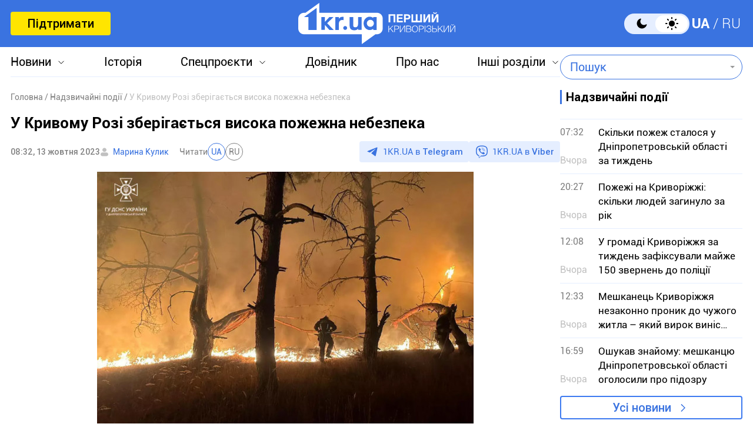

--- FILE ---
content_type: text/html; charset=UTF-8
request_url: https://1kr.ua/ua/news-84913.html
body_size: 18005
content:
<!DOCTYPE html>
<html lang="uk">
<head>
<meta charset="UTF-8">
<meta name="viewport" content="width=device-width, initial-scale=1">
<title>У Кривому Розі зберігається висока пожежна небезпека | Перший Криворізький</title>
<meta name="copyright" content="Перший Криворізький">
<meta http-equiv="content-language" content="uk">
<link rel="icon" type="image/x-icon" sizes="24x24" href="https://1kr.ua/icons/new/favicon-48x48.ico">
<link rel="icon" type="image/png" sizes="16x16" href="https://1kr.ua/icons/new/favicon-16x16.png">
<link rel="icon" type="image/png" sizes="24x24" href="https://1kr.ua/icons/new/favicon-24x24.png">
<link rel="icon" type="image/png" sizes="32x32" href="https://1kr.ua/icons/new/favicon-32x32.png">
<link rel="apple-touch-icon" sizes="180x180" href="https://1kr.ua/icons/new/apple-touch-icon180x180.png">
<link rel="apple-touch-icon" sizes="152x152" href="https://1kr.ua/icons/new/apple-touch-icon152x152.png">
<link rel="apple-touch-icon" sizes="120x120" href="https://1kr.ua/icons/new/apple-touch-icon120x120.png">
<link rel="apple-touch-icon" sizes="76x76" href="https://1kr.ua/icons/new/apple-touch-icon76x76.png">
<link rel="icon" type="image/svg+xml" href="https://1kr.ua/icons/new/favicon-svg.svg">
<link rel="mask-icon" href="https://1kr.ua/icons/new/favicon-svg.svg" color="#5bbad5">
<meta name="msapplication-TileColor" content="#da532c">
<meta name="theme-color" content="#ffffff">
<link title="Новини Кривого Рогу | Перший Криворізький" type="application/rss+xml" rel="alternate"
href="https://1kr.ua/ua/rss/rss.xml">
<meta name="description" content="З 13 по 15 жовтня 2023 року на території Кривого Рогу та всієї Дніпропетровської області збережеться надзвичайна (V класу) пожежна небезпека.Про це йдеться на">
<meta name="keywords" content="пожежа,1кр,новини кривий ріг,пожежна небезпека">
<meta name="csrf-param" content="_newsCSRF">
<meta name="csrf-token" content="Y56Wh2AaY_evXYwfSFay55j9IzM4oVy2DCVtqVvYaaggyv6qIWAzh-on2EUeBMKmoKdOdFHib9tAUVTZIexbnA==">
<link href="https://1kr.ua/ua/m/amp?page=news&amp;news_id=84913" rel="amphtml">
<link href="/libs/swiper/css/swiper-bundle.min.css?v=1698047349" rel="stylesheet">
<link href="/libs/fancybox/css/fancybox.css?v=1698418109" rel="stylesheet">
<link href="/assets/f18ea93a/css/select2.min.css?v=1724759285" rel="stylesheet">
<link href="/assets/4dfda5d1/css/select2-addl.min.css?v=1724759285" rel="stylesheet">
<link href="/assets/4dfda5d1/css/select2-bootstrap.min.css?v=1724759285" rel="stylesheet">
<link href="/css/style.min.css?v=1751886117" rel="stylesheet">
<link href="/assets/cd753b81/css/kv-widgets.min.css?v=1724759285" rel="stylesheet">
<script>window.s2options_6cc131ae = {"themeCss":".select2-container--bootstrap","sizeCss":"","doReset":true,"doToggle":false,"doOrder":false};
window.select2_a153ae07 = {"allowClear":true,"minimumInputLength":1,"language":{"inputTooShort":function (args) {
return "Введіть мінімум 2 або більше літер";
},"inputTooLong":function (args) {
return "Введіть мінімум 2 або більше літер";
},"errorLoading":function () {
return "Неможливо завантажити результати";
},"loadingMore":function () {
return "Завантаження інших результатів…";
},"noResults":function () {
return "Нічого не знайдено";
},"searching":function () {
return "Пошук…";
}},"ajax":{"url":"\/ua\/search-find","type":"GET","dataType":"json","delay":500,"data":function (params) {
if (params.term === '') {
return null;
}
return {
query: params.term,
page: params.page,
};
},"processResults":function(data, params) {
params.page = params.page || 1;
var result = {
pagination: {
more: params.page < data.total_count
},
results: []
};
$.each(data.items, function(index, value) {
result.results.push({
id: value.name,
text: value.name,
});
});
return result;
}},"theme":"bootstrap","width":"auto","placeholder":"Пошук"};
</script>        <link rel="manifest" href="https://1kr.ua/site.webmanifest">
<meta property="fb:app_id" content="702831889842792"/>
<link rel="alternate" hreflang="x-default" href="https://1kr.ua/ua/news-84913.html"> <link rel="alternate" hreflang="uk" href="https://1kr.ua/ua/news-84913.html"><link rel="alternate" hreflang="ru" href="https://1kr.ua/news-84913.html">    <script type="application/ld+json">{
"@context": "https://schema.org",
"@type": "Review",
"itemReviewed": {
"@type": "Organization",
"name": "Первый Криворожский",
"address": {
"@type": "PostalAddress",
"streetAddress": "ул. Волгоградская,9",
"addressLocality": "Кривой Рог",
"postalCode": "50069",
"addressCountry": "UA"
},
"image": "https://1kr.ua/static/header-logo.png"
},
"reviewRating": {
"@type": "Rating",
"ratingValue": "4.5",
"bestRating": "5"
},
"author": {
"@type": "Person",
"name": "Первый Криворожский"
},
"url": "https://1kr.ua/ua/news-84913.html"
}</script><script type="application/ld+json">{
"@context": "https://schema.org",
"@type": "Organization",
"legalName": "ТОВ \"Перший Криворізький\"",
"name": "Перший Криворізький",
"alternateName": "Первый Криворожский",
"url": "https://1kr.ua/ua",
"logo": "https://1kr.ua/static/header-logo.png"
}</script><script type="application/ld+json">{
"@context": "https://schema.org",
"@type": "LocalBusiness",
"name": "Перший Криворізький",
"legalName": "ТОВ \"Перший Криворізький\"",
"alternateName": "Перший Криворізький",
"description": "Багаторівневий ресурс, який дає можливість не тільки бути в курсі всіх останніх новин Кривого Рогу, але й знаходити інформацію про культурні та розважальні заходи міста.",
"telephone": "(067) 606 97 61",
"email": "news@1kr.ua",
"openingHoursSpecification": {
"@type": "OpeningHoursSpecification",
"dayOfWeek": [
"Monday",
"Tuesday",
"Wednesday",
"Thursday",
"Friday"
],
"opens": "09:00",
"closes": "17:00"
},
"priceRange": "UAH",
"url": "https://1kr.ua/ua",
"logo": "https://1kr.ua/static/header-logo.png",
"image": "https://1kr.ua/static/header-logo.png",
"address": {
"@type": "PostalAddress",
"streetAddress": "вул. Волгоградська,9",
"addressLocality": "Кривий Ріг",
"addressRegion": "Дніпропетровська область",
"postalCode": "50069",
"addressCountry": "UA"
}
}</script><script type="application/ld+json">{
"@context": "https://schema.org",
"@type": "NewsArticle",
"mainEntityOfPage": {
"@type": "WebPage",
"@id": "https://1kr.ua/ua/news-84913.html"
},
"publisher": {
"@type": "NewsMediaOrganization",
"name": "Первый криворожский",
"email": "news@1kr.ua",
"url": "https://1kr.ua/",
"logo": {
"@type": "ImageObject",
"url": "https://1kr.ua/static/header-logo.png",
"width": 150,
"height": 94
},
"address": {
"@type": "PostalAddress",
"streetAddress": "ул. Волгоградская,9",
"addressLocality": "Кривой Рог",
"addressRegion": "Дніпропетровська область",
"postalCode": "50069",
"addressCountry": "UA"
},
"contactPoint": [
{
"@type": "ContactPoint",
"email": "news@1kr.ua",
"telephone": "+380676069761",
"contactType": "customer support",
"areaServed": "UA",
"availableLanguage": [
"ru-UA",
"uk-UA"
]
}
]
},
"headline": "У Кривому Розі зберігається висока пожежна небезпека",
"articleSection": "Надзвичайні події",
"keywords": "пожежа,1кр,новини кривий ріг,пожежна небезпека",
"description": "З 13 по 15 жовтня 2023 року на території Кривого Рогу та всієї Дніпропетровської області збережеться надзвичайна (V класу) пожежна небезпека.Про це йдеться на",
"articleBody": "З 13 по 15 жовтня 2023 року на території Кривого Рогу та всієї Дніпропетровської області збережеться надзвичайна (V класу) пожежна небезпека.Про це йдеться на сайті ДСНС Дніпропетровської області.Прогнозується:13 жовтня: Хмарно. Вночі без опадів, вдень невеликий дощ.\r\nВітер південно-західний, 7-12 м/с. Температура по області  вночі 5-10°С, вдень 14-19°С. По місту вночі\r\n8-10°С, вдень 15-17°С.\r\n\r\n\r\n\r\n14 жовтня: Мінлива хмарність.  Без опадів. \r\nВночі слабкий туман.  Вітер південно-східний,\r\n5-10 м/с.  Температура  вночі 6-11°С, вдень 18-23°С.\r\n\r\n\r\n\r\n15 жовтня: Ясна погода. Вітер південний, 5-10 м/с.\r\nТемпература вночі 7-12°С, вдень 19-24°С.Нагадаємо, що вчора, 12 жовтня, надвечір у Кривому Розі в Саксаганському районі сталася масштабна пожежа. Горіла суха трава.Щоб дізнаватися новини Кривого Рогу та всієї України першими, приєднуйтесь до viber-каналу \"Першого Криворізького\"",
"author": [
{
"@type": "Person",
"url": "https://1kr.ua/ua/knews.html?action=author&author=%D0%9C%D0%B0%D1%80%D0%B8%D0%BD%D0%B0+%D0%9A%D1%83%D0%BB%D0%B8%D0%BA+",
"name": "Марина Кулик "
}
],
"datePublished": "2023-10-13T08:32:00+03:00",
"dateModified": "2023-10-13T08:32:00+03:00",
"image": "https://img.1kr.ua/news_files/news/13792798/a15d25e1/597503_a8ccda2e80f2bebacd041992dba87f21c4e10601258ec25ecc3138575ad685351697174899.jpg"
}</script>
<meta property="og:url" content="https://1kr.ua/ua/news-84913.html">
<meta property="og:type" content="article">
<meta property="og:description" content="З 13 по 15 жовтня 2023 року на території Кривого Рогу та всієї Дніпропетровської області збережеться надзвичайна (V класу) пожежна небезпека.Про це йдеться на">
<meta property="article:section" content="Надзвичайні події">
<meta property="article:published_time" content="1697175120">
<meta property="article:modified_time" content="1697175120">
<link rel="canonical" href="https://1kr.ua/ua/news-84913.html">
<meta name="p:domain_verify" content="daff8ad5482947ae8664f2a43111acf4"/>
<meta name="google-site-verification" content="Yts9l8-4r7KsJMTN2UI5yBNVGGD9H0QC3SAkpe2q1I4"/>
<meta property="og:title" content="У Кривому Розі зберігається висока пожежна небезпека | Перший Криворізький">
<meta property="og:locale" content="uk_UA">
<meta property="og:locale:alternate" content="ru_RU">
<meta property="og:type" content="website">
<meta property="og:site_name" content="Перший Криворізький">
<meta property="og:description" content="З 13 по 15 жовтня 2023 року на території Кривого Рогу та всієї Дніпропетровської області збережеться надзвичайна (V класу) пожежна небезпека.Про це йдеться на">
<meta property="og:image" content="https://img.1kr.ua/news_files/news/13792798/a15d25e1/597503_a8ccda2e80f2bebacd041992dba87f21c4e10601258ec25ecc3138575ad685351697174899.jpg">
<link rel="image_src" href="https://img.1kr.ua/news_files/news/13792798/a15d25e1/597503_a8ccda2e80f2bebacd041992dba87f21c4e10601258ec25ecc3138575ad685351697174899.jpg">
<script>
setTimeout(function () {
var script = document.createElement('script');
var gaCode = 'GTM-TWLJ3JT';
script.src = "https://www.googletagmanager.com/gtag/js?id=" + gaCode;
script.async = true;
document.head.appendChild(script);
script.onload = function () {
window.dataLayer = window.dataLayer || [];
function gtag() {
dataLayer.push(arguments);
}
gtag('js', new Date());
gtag('config', gaCode);
};
}, 3000);
</script><script type="text/javascript">
console.log('restScript');
document.addEventListener("DOMContentLoaded", function() {
let lazyImages = [].slice.call(document.querySelectorAll("img.lazy"));
let active = false;
const lazyLoad = function() {
if (active === false) {
active = true;
setTimeout(function() {
lazyImages.forEach(function(lazyImage) {
if ((lazyImage.getBoundingClientRect().top <= window.innerHeight && lazyImage.getBoundingClientRect().bottom >= 0) && getComputedStyle(lazyImage).display !== "none") {
lazyImage.src = lazyImage.dataset.src;
lazyImage.srcset = lazyImage.dataset.srcset;
lazyImage.classList.remove("lazy");
lazyImages = lazyImages.filter(function(image) {
return image !== lazyImage;
});
if (lazyImages.length === 0) {
document.removeEventListener("scroll", lazyLoad);
window.removeEventListener("resize", lazyLoad);
window.removeEventListener("orientationchange", lazyLoad);
}
}
});
active = false;
}, 200);
}
};
document.addEventListener("scroll", lazyLoad);
window.addEventListener("resize", lazyLoad);
window.addEventListener("orientationchange", lazyLoad);
lazyLoad()
});
</script>            </head>
<body >
<script>
</script>
<div class="wrapper">
<div class="wrapper_header">
<header>
<div class="container">
<div class="header_inners">
<a href="/ua/donate.html" class="btn_support"
title="Підтримати"
rel="nofollow">Підтримати</a>
<a href="/ua" class="header_logo"                    title="Перший Криворізький"></a>
<div class="header_right desk">
<label class="theme-switcher">
<input type="checkbox" class="theme-switcher-input"
id="theme-switcher-input" >
<span class="theme-switcher-box"></span>
<span class="theme-switcher--control"></span>
</label>
<script>
</script>                    <ul class="switch_lang">
<li class="active">
<a href="/language/ua" rel="noindex" title="UA">UA</a>
</li>
<li class="">
<a href="/language" rel="noindex" title="RU">RU</a>
</li>
</ul>                </div>
<div role="navigation" id="menu_toggle">
<div id="hamburger">
<span></span>
<span></span>
<span></span>
</div>
</div>
</div>
</div>
</header>
<div class="menu_wrapper">
<div class="container">
<div class="menu_wrapper_inners">
<ul class="top_menu">
<li>
<a class="menu_news arrow_menu" id="link_news">Новини</a>
<ul class="box_top_menu submenu_news">
<li><a href="/ua/newslist.html"
title="Усі новини"
>Усі новини</a>
</li>
<li>
<a href="/ua/city.html"
title="Кривий Ріг"
>
Кривий Ріг                                    </a>
</li>
<li>
<a href="/ua/ukraine.html"
title="Україна"
>
Україна                                    </a>
</li>
<li>
<a href="/ua/culture.html"
title="Культура"
>
Культура                                    </a>
</li>
<li>
<a href="/ua/society.html"
title="Суспільство"
>
Суспільство                                    </a>
</li>
<li>
<a href="/ua/incidents.html"
title="Надзвичайні події"
>
Надзвичайні події                                    </a>
</li>
<li>
<a href="/ua/sport.html"
title="Спорт"
>
Спорт                                    </a>
</li>
<li>
<a href="/ua/economic.html"
title="Економіка"
>
Економіка                                    </a>
</li>
<li>
<a href="/ua/war-in-ukraine.html"
title="Війна в Україні"
>
Війна в Україні                                    </a>
</li>
<li><a href="/ua/photogalleries.html"
title="Фото"
>Фото</a>
</li>
<li>
<noindex>
<a href="/ua/reviews.html" rel="nofollow"                                       title="Думки">Думки</a>
</noindex>
</li>
</ul>
</li>
<li>
<a href="https://history.1kr.ua/" target="_blank"
title="Історія">Історія</a>
</li>
<li>
<a class="arrow_menu menu_special_projects" id="special_projects"
href="javascript:void(0);"
title="Спецпроєкти">Спецпроєкти</a>
<ul class="box_top_menu submenu_special_projects">
<li>
<a href="/ua/prnews-7.html"
title="Бюджет Кривого Рогу">
Бюджет Кривого Рогу                                        </a>
</li>
<li>
<a href="/ua/prnews-38.html"
title="Еко-місто">
Еко-місто                                        </a>
</li>
<li>
<a href="/ua/prnews-44.html"
title="Боротьба із дезінформацією">
Боротьба із дезінформацією                                        </a>
</li>
<li>
<a href="/ua/prnews-48.html"
title="Війна довкілля">
Війна довкілля                                        </a>
</li>
<li>
<a href="/ua/prnews-54.html"
title="Опитування">
Опитування                                        </a>
</li>
<li>
<a href="/ua/prnews-55.html"
title="Відбудова">
Відбудова                                        </a>
</li>
<li>
<a href="/ua/prnews-57.html"
title="Голоси міста">
Голоси міста                                        </a>
</li>
<li>
<a href="/ua/prnews-58.html"
title="Історії бізнесу у Кривому Розі">
Історії бізнесу у Кривому Розі                                        </a>
</li>
<li>
<a href="/ua/special_projects.html"
title="Інші спецпроєкти">Інші спецпроєкти</a>
</li>
</ul>
</li>
<li>
<a href="https://info.1kr.ua/" target="_blank"
title="Довідник">Довідник</a>
</li>
<li>
<a href="/ua/about-us.html"
title="Про нас">Про нас</a>
</li>
<li>
<a class="arrow_menu menu_other_sections"
id="other_sections"
title="Інші розділи">Інші розділи</a>
<ul class="box_top_menu submenu_other_sections">
<li><a href="https://relax.1kr.ua/" target="_blank"
title="Афіша">Афіша</a></li>
<li><a href="https://info.1kr.ua/transports.html" target="_blank"
title="Транспорт">Транспорт</a></li>
<li><a href="https://market.1kr.ua/" target="_blank"
title="Оголошення">Оголошення</a>
</li>
<li><a href="https://pogoda.1kr.ua/?page=goroskop" target="_blank"
title="Гороскоп">Гороскоп</a></li>
<li><a href="https://tv.1kr.ua/" target="_blank"
title="Відео">Відео</a></li>
<li><a href="https://radio.1kr.ua/" target="_blank"
title="Радіо">Радіо</a></li>
</ul>
</li>
</ul>
<div class="mob">
<div class="header_right">
<label class="theme-switcher">
<input type="checkbox" class="theme-switcher-input"
id="theme-switcher-input-mob" >
<span class="theme-switcher-box"></span>
<span class="theme-switcher--control"></span>
</label>
<script>
</script>                        <ul class="switch_lang">
<li class="active">
<a href="/language/ua" rel="noindex" title="UA">UA</a>
</li>
<li class="">
<a href="/language" rel="noindex" title="RU">RU</a>
</li>
</ul>                    </div>
</div>
<form id="searchForm" class="search_form" action="/ua/search" method="get">                    <div class="form-group">
<div class="kv-plugin-loading loading-selectQuery">&nbsp;</div><select id="selectQuery" class="form-control" name="query" data-s2-options="s2options_6cc131ae" data-krajee-select2="select2_a153ae07" style="width: 1px; height: 1px; visibility: hidden;">
<option value="">Пошук</option>
</select>
<input type="submit" class="search_submit" name="" value="">                    </div>
</form>                            </div>
</div>
</div>
</div>
<script>
</script>        <div class="main_content">
<style>
.page_content em sub, .page_content div em sup {
font-size: 14px;
color: #7f7f7f;
margin: 0;
}
</style>
<div class="global_block" data-main="/ua/news/load/84913"
data-one-id="84913">
<div class="container" id="news-container">
<div class="global_inners" data-type="news" data-url="https://1kr.ua/ua/news-84913.html" data-title="У Кривому Розі зберігається висока пожежна небезпека"
data-id="84913">
<div class="global_main">
<div class="divider_news">
<script type="application/ld+json">{
"@context": "https://schema.org",
"@type": "BreadcrumbList",
"itemListElement": [
{
"@type": "ListItem",
"position": 1,
"name": "\u0413\u043e\u043b\u043e\u0432\u043d\u0430",
"item": {
"@id": "https://1kr.ua/ua",
"name": "\u0413\u043e\u043b\u043e\u0432\u043d\u0430"
}
},
{
"@type": "ListItem",
"position": 2,
"name": "\u041d\u0430\u0434\u0437\u0432\u0438\u0447\u0430\u0439\u043d\u0456 \u043f\u043e\u0434\u0456\u0457",
"item": {
"@id": "https://1kr.ua/ua/incidents.html",
"name": "\u041d\u0430\u0434\u0437\u0432\u0438\u0447\u0430\u0439\u043d\u0456 \u043f\u043e\u0434\u0456\u0457"
}
},
{
"@type": "ListItem",
"position": 3,
"name": "\u0423 \u041a\u0440\u0438\u0432\u043e\u043c\u0443 \u0420\u043e\u0437\u0456 \u0437\u0431\u0435\u0440\u0456\u0433\u0430\u0454\u0442\u044c\u0441\u044f \u0432\u0438\u0441\u043e\u043a\u0430 \u043f\u043e\u0436\u0435\u0436\u043d\u0430 \u043d\u0435\u0431\u0435\u0437\u043f\u0435\u043a\u0430",
"item": {
"@id": "https://1kr.ua/ua/news-84913.html",
"name": "\u0423 \u041a\u0440\u0438\u0432\u043e\u043c\u0443 \u0420\u043e\u0437\u0456 \u0437\u0431\u0435\u0440\u0456\u0433\u0430\u0454\u0442\u044c\u0441\u044f \u0432\u0438\u0441\u043e\u043a\u0430 \u043f\u043e\u0436\u0435\u0436\u043d\u0430 \u043d\u0435\u0431\u0435\u0437\u043f\u0435\u043a\u0430"
}
}
]
}</script><nav class="crumbs"><span><a href="https://1kr.ua/ua" rel="nofollow"><span>Головна</span></a></span>
<span><a href="https://1kr.ua/ua/incidents.html" rel="nofollow"><span>Надзвичайні події</span></a></span>
<span class="current">У Кривому Розі зберігається висока пожежна небезпека</span>
</nav>            <div class="page_wrapper">
<div class="page_title">
<h1>
У Кривому Розі зберігається висока пожежна небезпека                    </h1>
</div>
<div class="page_header">
<div class="materials_item_header">
<span class="materials_item_time">08:32, 13 жовтня 2023</span>
</div>
<div class="post_authors">
<a href="/ua/knews.html?action=author&amp;author=%D0%9C%D0%B0%D1%80%D0%B8%D0%BD%D0%B0+%D0%9A%D1%83%D0%BB%D0%B8%D0%BA+">Марина Кулик </a>                        </div>
<div class="post_read">
<span>Читати</span>
<div class="post_read_lang">
<a class="active" href="https://1kr.ua/ua/news-84913.html" rel="nofollow noindex"
title="UA">UA</a>
<a class="" href="https://1kr.ua/news-84913.html" rel="nofollow noindex"
title="RU">RU</a>
</div>
</div>                    <div class="post_social">
<a href="https://t.me/news_1kr" target="_blank" class="post_social_t"
rel="noopener noreferrer nofollow">1KR.UA в <span>Telegram</span></a>
<a href="https://invite.viber.com/?g2=AQAKfKW9kErJO1DBAFt6tCskPgCMn5nC9%2BYw1oLxoiqpyEcTsFDbLYGLBqi2x%2BUk" target="_blank" class="post_social_v"
rel="noopener noreferrer nofollow">1KR.UA в <span>Viber</span></a>
</div>
</div>
<div class="page_content">
<div class="page_box_img">
<img src="https://img.1kr.ua/news_files/news/13792798/a15d25e1/597503_a8ccda2e80f2bebacd041992dba87f21c4e10601258ec25ecc3138575ad685351697174899.jpg" alt="У Кривому Розі зберігається висока пожежна небезпека"
title="У Кривому Розі зберігається висока пожежна небезпека">
<p>
Фото:
ДСНС                            </p>
</div>
З 13 по 15 жовтня 2023 року на території Кривого Рогу та всієї Дніпропетровської області збережеться надзвичайна (V класу) пожежна небезпека.<br><br>Про це йдеться на сайті ДСНС Дніпропетровської області.<br><br>Прогнозується:<br><br><strong>13 жовтня</strong>: Хмарно. Вночі без опадів, вдень невеликий дощ.
Вітер південно-західний, 7-12 м/с. Температура по області  вночі 5-10°С, вдень 14-19°С. По місту вночі
8-10°С, вдень 15-17°С.<br>
<br><strong>
14 жовтня</strong>: Мінлива хмарність.  Без опадів. 
Вночі слабкий туман.  Вітер південно-східний,
5-10 м/с.  Температура  вночі 6-11°С, вдень 18-23°С.<br>
<br><strong>
15 жовтня</strong>: Ясна погода. Вітер південний, 5-10 м/с.
Температура вночі 7-12°С, вдень 19-24°С.<br><br>Нагадаємо, що вчора, 12 жовтня, надвечір у Кривому Розі в Саксаганському районі сталася <a href="https://1kr.ua/ua/news-84903.html" target="_blank"><strong>масштабна пожежа</strong></a>. Горіла суха трава.<br><br><div style="text-align: center"><img src="https://img.1kr.ua/news_files/news/13792798/a15d25e1/597502_a8ccda2e80f2bebacd041992dba87f21579717_5a7f00a4fcc4bf350613c674255637d81697174661.jpg" data-id="579717"></div><br><strong>Щоб дізнаватися новини Кривого Рогу та всієї України першими, приєднуйтесь до <a href="https://invite.viber.com/?g2=AQAKfKW9kErJO1DBAFt6tCskPgCMn5nC9%2BYw1oLxoiqpyEcTsFDbLYGLBqi2x%2BUk" rel="nofollow">viber-каналу "Першого Криворізького"</a></strong><br>                                    </div>
<div class="tags">
<a href="/ua/newslist.html?tag=%D0%BF%D0%BE%D0%B6%D0%B5%D0%B6%D0%B0"
title="пожежа">
пожежа                            </a>
<a href="/ua/newslist.html?tag=1%D0%BA%D1%80"
title="1кр">
1кр                            </a>
<a href="/ua/newslist.html?tag=%D0%BD%D0%BE%D0%B2%D0%B8%D0%BD%D0%B8+%D0%BA%D1%80%D0%B8%D0%B2%D0%B8%D0%B9+%D1%80%D1%96%D0%B3"
title="новини кривий ріг">
новини кривий ріг                            </a>
<a href="/ua/newslist.html?tag=%D0%BF%D0%BE%D0%B6%D0%B5%D0%B6%D0%BD%D0%B0+%D0%BD%D0%B5%D0%B1%D0%B5%D0%B7%D0%BF%D0%B5%D0%BA%D0%B0"
title="пожежна небезпека">
пожежна небезпека                            </a>
</div>
<div class="post_made">
</div>
<div class="share_social">
<p>Поділитись у соцмережах</p>
<div class="social_bar">
<a href="https://www.facebook.com/sharer/sharer.php?u=https%3A%2F%2F1kr.ua%2Fua%2Fnews-84913.html" title="Facebook">
<svg width="12" height="24" viewBox="0 0 12 24" fill="none"
xmlns="http://www.w3.org/2000/svg">
<path
d="M7.7703 23.9043V13.0441H11.2809L11.8049 8.8111H7.7703V6.1124C7.7703 4.88275 8.09517 4.05573 9.79285 4.05573H11.9516V0.257955C11.5744 0.203545 10.2959 0.0947266 8.80777 0.0947266C5.69535 0.0947266 3.568 2.06434 3.568 5.68801V8.8111H0.046875V13.0441H3.568V23.9043H7.7703Z"
fill="#3A73E0"/>
</svg>
</a>
<a href="tg://msg_url?url=https%3A%2F%2F1kr.ua%2Fua%2Fnews-84913.html&amp;text=%D0%A3+%D0%9A%D1%80%D0%B8%D0%B2%D0%BE%D0%BC%D1%83+%D0%A0%D0%BE%D0%B7%D1%96+%D0%B7%D0%B1%D0%B5%D1%80%D1%96%D0%B3%D0%B0%D1%94%D1%82%D1%8C%D1%81%D1%8F+%D0%B2%D0%B8%D1%81%D0%BE%D0%BA%D0%B0+%D0%BF%D0%BE%D0%B6%D0%B5%D0%B6%D0%BD%D0%B0+%D0%BD%D0%B5%D0%B1%D0%B5%D0%B7%D0%BF%D0%B5%D0%BA%D0%B0" title="Telegram">
<svg width="22" height="19" viewBox="0 0 22 19" fill="none"
xmlns="http://www.w3.org/2000/svg">
<path
d="M5.40897 11.0748L0.440519 9.37997C0.440519 9.37997 -0.153266 9.12775 0.0379329 8.55581C0.0772924 8.43787 0.15669 8.33751 0.394204 8.16504C1.49508 7.36166 20.7705 0.10813 20.7705 0.10813C20.7705 0.10813 21.3148 -0.0838789 21.6358 0.043831C21.7152 0.069566 21.7866 0.116923 21.8428 0.181057C21.899 0.245191 21.9379 0.323799 21.9556 0.408843C21.9902 0.559052 22.0047 0.713591 21.9986 0.867995C21.9971 1.00157 21.9817 1.12537 21.97 1.31951C21.8526 3.30265 18.3394 18.1035 18.3394 18.1035C18.3394 18.1035 18.1292 18.9696 17.3761 18.9992C17.191 19.0055 17.0067 18.9727 16.834 18.9027C16.6613 18.8328 16.5038 18.7272 16.3709 18.5921C14.8931 17.2612 9.78517 13.6672 8.65647 12.8768C8.63101 12.8586 8.60957 12.835 8.59359 12.8074C8.57761 12.7798 8.56746 12.749 8.56384 12.717C8.54806 12.6336 8.63458 12.5304 8.63458 12.5304C8.63458 12.5304 17.5288 4.25328 17.7655 3.38436C17.7838 3.31704 17.7146 3.28383 17.6216 3.31331C17.0309 3.54084 6.79029 10.3116 5.66006 11.0589C5.5787 11.0846 5.49271 11.0901 5.40897 11.0748Z"
fill="#3A73E0"/>
</svg>
</a>
<a href="viber://forward?text=https%3A%2F%2F1kr.ua%2Fua%2Fnews-84913.html" title="Viber">
<svg width="24" height="25" viewBox="0 0 24 25" fill="none"
xmlns="http://www.w3.org/2000/svg">
<path
d="M21.3578 2.49431C20.7358 1.93786 18.2482 0.10483 12.6509 0.072097C12.6509 0.072097 6.07163 -0.320699 2.86383 2.62524C1.06353 4.42553 0.441612 7.01142 0.376147 10.2519C0.310682 13.4925 0.212492 19.548 6.07163 21.2174V23.7378C6.07163 23.7378 6.0389 24.7525 6.69355 24.9489C7.51187 25.2108 7.97012 24.4252 8.7557 23.6069C9.18123 23.1486 9.77041 22.4939 10.1959 21.9702C14.1893 22.2976 17.2662 21.5447 17.6262 21.4138C18.4446 21.1519 22.9944 20.5627 23.7473 14.5072C24.5328 8.22252 23.4199 4.26187 21.3578 2.49431ZM22.0452 14.0162C21.4232 19.0898 17.7245 19.4171 17.0371 19.6135C16.7425 19.7117 14.0584 20.3663 10.6542 20.1699C10.6542 20.1699 8.13379 23.2141 7.31547 24.0324C7.18454 24.1633 7.05361 24.196 6.95541 24.196C6.82448 24.1633 6.79175 23.9996 6.79175 23.7705C6.79175 23.4432 6.82448 19.5807 6.82448 19.5807C1.88185 18.206 2.17644 13.0342 2.20918 10.3174C2.27464 7.6006 2.76564 5.40751 4.27134 3.90181C6.98815 1.44686 12.5854 1.80692 12.5854 1.80692C17.2989 1.83966 19.5575 3.24716 20.0812 3.73815C21.7833 5.24385 22.6671 8.81171 22.0452 14.0162Z"
fill="#3A73E0"/>
<path fill-rule="evenodd" clip-rule="evenodd"
d="M12.5788 8.1323C12.5927 7.87586 12.8118 7.67921 13.0682 7.69307C13.7517 7.73002 14.3365 7.93806 14.7571 8.37504C15.175 8.80929 15.3697 9.40631 15.4061 10.097C15.4196 10.3534 15.2226 10.5723 14.9661 10.5858C14.7097 10.5993 14.4908 10.4023 14.4773 10.1459C14.4482 9.59266 14.2992 9.2404 14.087 9.01997C13.8775 8.80227 13.5457 8.65024 13.018 8.62172C12.7616 8.60786 12.565 8.38873 12.5788 8.1323Z"
fill="#3A73E0"/>
<path fill-rule="evenodd" clip-rule="evenodd"
d="M12.1538 6.41866C12.174 6.16265 12.3979 5.97149 12.654 5.9917C13.9887 6.09708 15.0903 6.56035 15.9062 7.4504L15.9068 7.45108C16.6816 8.29971 17.0789 9.40158 17.043 10.6585C17.0356 10.9152 16.8216 11.1173 16.5649 11.11C16.3082 11.1027 16.106 10.8886 16.1134 10.6319C16.1429 9.59761 15.8201 8.73557 15.2203 8.07848C14.5959 7.39752 13.7336 7.00983 12.5808 6.91882C12.3248 6.8986 12.1336 6.67468 12.1538 6.41866Z"
fill="#3A73E0"/>
<path fill-rule="evenodd" clip-rule="evenodd"
d="M11.5312 4.85074C11.5312 4.59393 11.7394 4.38574 11.9963 4.38574C13.8782 4.38574 15.4695 5.01757 16.7395 6.25223C18.0227 7.49986 18.6807 9.19921 18.6807 11.2993C18.6807 11.5561 18.4725 11.7643 18.2157 11.7643C17.9589 11.7643 17.7507 11.5561 17.7507 11.2993C17.7507 9.40589 17.1648 7.96279 16.0912 6.91904C15.0043 5.86232 13.6496 5.31574 11.9963 5.31574C11.7394 5.31574 11.5312 5.10755 11.5312 4.85074Z"
fill="#3A73E0"/>
<path
d="M13.1091 14.3436C13.1091 14.3436 13.5673 14.3763 13.7964 14.0818L14.2547 13.4926C14.4838 13.198 15.0076 13.0016 15.564 13.2962C15.8586 13.4598 16.3823 13.7872 16.7097 14.049C17.0697 14.3109 17.7898 14.9001 17.7898 14.9001C18.1499 15.1947 18.2154 15.6202 17.9862 16.0784C17.7571 16.504 17.4298 16.8968 17.0042 17.2568C16.6769 17.5514 16.3496 17.6823 16.0223 17.7478H15.8913C15.7604 17.7478 15.5967 17.7151 15.4658 17.6823C14.9748 17.5514 14.1565 17.1914 12.749 16.4385C11.8652 15.9475 11.1124 15.4238 10.4905 14.9328C10.1631 14.6709 9.80306 14.3764 9.47574 14.0163L9.34481 13.8854C8.98475 13.5253 8.69015 13.198 8.42829 12.8706C7.9373 12.2487 7.41358 11.4959 6.92259 10.6121C6.16974 9.23732 5.80968 8.41901 5.67875 7.89529C5.64602 7.76435 5.61328 7.63343 5.61328 7.46976V7.33883C5.64601 7.0115 5.80968 6.68417 6.10427 6.35685C6.46433 5.96406 6.85712 5.63673 7.28265 5.37487C7.7409 5.14574 8.16643 5.21121 8.46102 5.57127C8.46102 5.57127 9.05021 6.29139 9.31207 6.65145C9.5412 6.97878 9.86853 7.5025 10.0649 7.79709C10.3595 8.32081 10.1631 8.87727 9.90126 9.1064L9.31207 9.56465C9.01748 9.79378 9.05021 10.252 9.05021 10.252C9.05021 10.252 9.86853 13.4926 13.1091 14.3436Z"
fill="#3A73E0"/>
</svg>
</a>
<a href="https://twitter.com/share?url=https%3A%2F%2F1kr.ua%2Fua%2Fnews-84913.html&text=%D0%A3+%D0%9A%D1%80%D0%B8%D0%B2%D0%BE%D0%BC%D1%83+%D0%A0%D0%BE%D0%B7%D1%96+%D0%B7%D0%B1%D0%B5%D1%80%D1%96%D0%B3%D0%B0%D1%94%D1%82%D1%8C%D1%81%D1%8F+%D0%B2%D0%B8%D1%81%D0%BE%D0%BA%D0%B0+%D0%BF%D0%BE%D0%B6%D0%B5%D0%B6%D0%BD%D0%B0+%D0%BD%D0%B5%D0%B1%D0%B5%D0%B7%D0%BF%D0%B5%D0%BA%D0%B0" title="Twitter">
<svg width="21" height="20" viewBox="0 0 21 20" fill="none"
xmlns="http://www.w3.org/2000/svg">
<path
d="M16.5915 0.268555H19.8104L12.7428 8.52794L21 19.732H14.5202L9.44685 12.9234L3.63879 19.732H0.41986L7.90736 10.898L0 0.268555H6.64079L11.2243 6.48823L16.5915 0.268555ZM15.4648 17.7928H17.2493L5.7031 2.13589H3.78574L15.4648 17.7928Z"
fill="#3A73E0"/>
</svg>
</a>
<a href="javascript:void(0);" class="share_link" data-id="copyLink"
title="Скопіювати посилання"
data-url="https://1kr.ua/ua/news-84913.html"></a>
</div>
</div>
</div>
</div>
<div class="dop_box hrzntl dis-box-4V4OCJ" style="text-align: center;">
<script async src="https://pagead2.googlesyndication.com/pagead/js/adsbygoogle.js?client=ca-pub-6142430079851209"
crossorigin="anonymous"></script>
<ins class="adsbygoogle"
style="display:block"
data-ad-client="ca-pub-6142430079851209"
data-ad-slot="2212738945"
data-ad-format="auto"
data-full-width-responsive="true"></ins>
<script>
(adsbygoogle = window.adsbygoogle || []).push({});
</script>
</div>    </div>
<div class="global_sidebar">
<div class="sidebar_news">
<h3 class="line_title">
Надзвичайні події                    </h3>
<div class="sidebar_news_inners">
<a href="/ua/news-108914.html" class="sidebar_news_item" title="Скільки пожеж сталося у Дніпропетровській області за тиждень" >
<div class="global_news_date_time">
<span class="global_news_time">07:32</span>
<span class="global_news_date"> Вчора</span>
</div>
<p class="global_news_title">
Скільки пожеж сталося у Дніпропетровській області за тиждень                                                </p>
</a>
<a href="/ua/news-108943.html" class="sidebar_news_item" title="Пожежі на Криворіжжі: скільки людей загинуло за рік" >
<div class="global_news_date_time">
<span class="global_news_time">20:27</span>
<span class="global_news_date"> Вчора</span>
</div>
<p class="global_news_title">
Пожежі на Криворіжжі: скільки людей загинуло за рік                                                </p>
</a>
<a href="/ua/news-108924.html" class="sidebar_news_item" title="У громаді Криворіжжя за тиждень зафіксували майже 150 звернень до поліції" >
<div class="global_news_date_time">
<span class="global_news_time">12:08</span>
<span class="global_news_date"> Вчора</span>
</div>
<p class="global_news_title">
У громаді Криворіжжя за тиждень зафіксували майже 150 звернень до поліції                                                </p>
</a>
<a href="/ua/news-108921.html" class="sidebar_news_item" title="Мешканець Криворіжжя незаконно проник до чужого житла – який вирок виніс суд" >
<div class="global_news_date_time">
<span class="global_news_time">12:33</span>
<span class="global_news_date"> Вчора</span>
</div>
<p class="global_news_title">
Мешканець Криворіжжя незаконно проник до чужого житла – який вирок виніс суд                                                </p>
</a>
<a href="/ua/news-108935.html" class="sidebar_news_item" title="Ошукав знайому: мешканцю Дніпропетровської області оголосили про підозру" >
<div class="global_news_date_time">
<span class="global_news_time">16:59</span>
<span class="global_news_date"> Вчора</span>
</div>
<p class="global_news_title">
Ошукав знайому: мешканцю Дніпропетровської області оголосили про підозру                                                </p>
</a>
</div>
<a href="https://1kr.ua/ua/incidents.html"
class="link_more" title="Усі новини">Усі новини</a>
</div>        <div class="global_sidebar_block">
</div>
</div>
</div>    </div>
</div>
<div class="loader" id="newsLoader" style="display:none;"></div>        </div>
<div class="wrapper_footer">
<footer>
<div class="container">
<a href="/ua"                class="footer_logo" title="Перший Криворізький"></a>
<div class="social_bar">
<a href="https://www.facebook.com/1KR.UA/" rel="noopener noreferrer nofollow"
title="Ми в соцмережах" target="_blank">
<svg width="12" height="24" viewBox="0 0 12 24" fill="none" xmlns="http://www.w3.org/2000/svg">
<path
d="M7.7703 23.9043V13.0441H11.2809L11.8049 8.8111H7.7703V6.1124C7.7703 4.88275 8.09517 4.05573 9.79285 4.05573H11.9516V0.257955C11.5744 0.203545 10.2959 0.0947266 8.80777 0.0947266C5.69535 0.0947266 3.568 2.06434 3.568 5.68801V8.8111H0.046875V13.0441H3.568V23.9043H7.7703Z"
fill="#3A73E0"/>
</svg>
</a>
<a href="https://twitter.com/1kr_ua" rel="noopener noreferrer nofollow"
title="Ми в соцмережах" target="_blank">
<svg width="21" height="20" viewBox="0 0 21 20" fill="none" xmlns="http://www.w3.org/2000/svg">
<path
d="M16.5915 0.268555H19.8104L12.7428 8.52794L21 19.732H14.5202L9.44685 12.9234L3.63879 19.732H0.41986L7.90736 10.898L0 0.268555H6.64079L11.2243 6.48823L16.5915 0.268555ZM15.4648 17.7928H17.2493L5.7031 2.13589H3.78574L15.4648 17.7928Z"
fill="#3A73E0"/>
</svg>
</a>
<a href="https://t.me/news_1kr" rel="noopener noreferrer nofollow"
title="Ми в соцмережах" target="_blank">
<svg width="22" height="19" viewBox="0 0 22 19" fill="none" xmlns="http://www.w3.org/2000/svg">
<path
d="M5.40897 11.0748L0.440519 9.37997C0.440519 9.37997 -0.153266 9.12775 0.0379329 8.55581C0.0772924 8.43787 0.15669 8.33751 0.394204 8.16504C1.49508 7.36166 20.7705 0.10813 20.7705 0.10813C20.7705 0.10813 21.3148 -0.0838789 21.6358 0.043831C21.7152 0.069566 21.7866 0.116923 21.8428 0.181057C21.899 0.245191 21.9379 0.323799 21.9556 0.408843C21.9902 0.559052 22.0047 0.713591 21.9986 0.867995C21.9971 1.00157 21.9817 1.12537 21.97 1.31951C21.8526 3.30265 18.3394 18.1035 18.3394 18.1035C18.3394 18.1035 18.1292 18.9696 17.3761 18.9992C17.191 19.0055 17.0067 18.9727 16.834 18.9027C16.6613 18.8328 16.5038 18.7272 16.3709 18.5921C14.8931 17.2612 9.78517 13.6672 8.65647 12.8768C8.63101 12.8586 8.60957 12.835 8.59359 12.8074C8.57761 12.7798 8.56746 12.749 8.56384 12.717C8.54806 12.6336 8.63458 12.5304 8.63458 12.5304C8.63458 12.5304 17.5288 4.25328 17.7655 3.38436C17.7838 3.31704 17.7146 3.28383 17.6216 3.31331C17.0309 3.54084 6.79029 10.3116 5.66006 11.0589C5.5787 11.0846 5.49271 11.0901 5.40897 11.0748Z"
fill="#3A73E0"/>
</svg>
</a>
<a href="https://invite.viber.com/?g2=AQAKfKW9kErJO1DBAFt6tCskPgCMn5nC9%2BYw1oLxoiqpyEcTsFDbLYGLBqi2x%2BUk" rel="noopener noreferrer nofollow"
title="Ми в соцмережах" target="_blank">
<svg width="24" height="25" viewBox="0 0 24 25" fill="none" xmlns="http://www.w3.org/2000/svg">
<path
d="M21.3578 2.49431C20.7358 1.93786 18.2482 0.10483 12.6509 0.072097C12.6509 0.072097 6.07163 -0.320699 2.86383 2.62524C1.06353 4.42553 0.441612 7.01142 0.376147 10.2519C0.310682 13.4925 0.212492 19.548 6.07163 21.2174V23.7378C6.07163 23.7378 6.0389 24.7525 6.69355 24.9489C7.51187 25.2108 7.97012 24.4252 8.7557 23.6069C9.18123 23.1486 9.77041 22.4939 10.1959 21.9702C14.1893 22.2976 17.2662 21.5447 17.6262 21.4138C18.4446 21.1519 22.9944 20.5627 23.7473 14.5072C24.5328 8.22252 23.4199 4.26187 21.3578 2.49431ZM22.0452 14.0162C21.4232 19.0898 17.7245 19.4171 17.0371 19.6135C16.7425 19.7117 14.0584 20.3663 10.6542 20.1699C10.6542 20.1699 8.13379 23.2141 7.31547 24.0324C7.18454 24.1633 7.05361 24.196 6.95541 24.196C6.82448 24.1633 6.79175 23.9996 6.79175 23.7705C6.79175 23.4432 6.82448 19.5807 6.82448 19.5807C1.88185 18.206 2.17644 13.0342 2.20918 10.3174C2.27464 7.6006 2.76564 5.40751 4.27134 3.90181C6.98815 1.44686 12.5854 1.80692 12.5854 1.80692C17.2989 1.83966 19.5575 3.24716 20.0812 3.73815C21.7833 5.24385 22.6671 8.81171 22.0452 14.0162Z"
fill="#3A73E0"/>
<path fill-rule="evenodd" clip-rule="evenodd"
d="M12.5788 8.1323C12.5927 7.87586 12.8118 7.67921 13.0682 7.69307C13.7517 7.73002 14.3365 7.93806 14.7571 8.37504C15.175 8.80929 15.3697 9.40631 15.4061 10.097C15.4196 10.3534 15.2226 10.5723 14.9661 10.5858C14.7097 10.5993 14.4908 10.4023 14.4773 10.1459C14.4482 9.59266 14.2992 9.2404 14.087 9.01997C13.8775 8.80227 13.5457 8.65024 13.018 8.62172C12.7616 8.60786 12.565 8.38873 12.5788 8.1323Z"
fill="#3A73E0"/>
<path fill-rule="evenodd" clip-rule="evenodd"
d="M12.1538 6.41866C12.174 6.16265 12.3979 5.97149 12.654 5.9917C13.9887 6.09708 15.0903 6.56035 15.9062 7.4504L15.9068 7.45108C16.6816 8.29971 17.0789 9.40158 17.043 10.6585C17.0356 10.9152 16.8216 11.1173 16.5649 11.11C16.3082 11.1027 16.106 10.8886 16.1134 10.6319C16.1429 9.59761 15.8201 8.73557 15.2203 8.07848C14.5959 7.39752 13.7336 7.00983 12.5808 6.91882C12.3248 6.8986 12.1336 6.67468 12.1538 6.41866Z"
fill="#3A73E0"/>
<path fill-rule="evenodd" clip-rule="evenodd"
d="M11.5312 4.85074C11.5312 4.59393 11.7394 4.38574 11.9963 4.38574C13.8782 4.38574 15.4695 5.01757 16.7395 6.25223C18.0227 7.49986 18.6807 9.19921 18.6807 11.2993C18.6807 11.5561 18.4725 11.7643 18.2157 11.7643C17.9589 11.7643 17.7507 11.5561 17.7507 11.2993C17.7507 9.40589 17.1648 7.96279 16.0912 6.91904C15.0043 5.86232 13.6496 5.31574 11.9963 5.31574C11.7394 5.31574 11.5312 5.10755 11.5312 4.85074Z"
fill="#3A73E0"/>
<path
d="M13.1091 14.3436C13.1091 14.3436 13.5673 14.3763 13.7964 14.0818L14.2547 13.4926C14.4838 13.198 15.0076 13.0016 15.564 13.2962C15.8586 13.4598 16.3823 13.7872 16.7097 14.049C17.0697 14.3109 17.7898 14.9001 17.7898 14.9001C18.1499 15.1947 18.2154 15.6202 17.9862 16.0784C17.7571 16.504 17.4298 16.8968 17.0042 17.2568C16.6769 17.5514 16.3496 17.6823 16.0223 17.7478H15.8913C15.7604 17.7478 15.5967 17.7151 15.4658 17.6823C14.9748 17.5514 14.1565 17.1914 12.749 16.4385C11.8652 15.9475 11.1124 15.4238 10.4905 14.9328C10.1631 14.6709 9.80306 14.3764 9.47574 14.0163L9.34481 13.8854C8.98475 13.5253 8.69015 13.198 8.42829 12.8706C7.9373 12.2487 7.41358 11.4959 6.92259 10.6121C6.16974 9.23732 5.80968 8.41901 5.67875 7.89529C5.64602 7.76435 5.61328 7.63343 5.61328 7.46976V7.33883C5.64601 7.0115 5.80968 6.68417 6.10427 6.35685C6.46433 5.96406 6.85712 5.63673 7.28265 5.37487C7.7409 5.14574 8.16643 5.21121 8.46102 5.57127C8.46102 5.57127 9.05021 6.29139 9.31207 6.65145C9.5412 6.97878 9.86853 7.5025 10.0649 7.79709C10.3595 8.32081 10.1631 8.87727 9.90126 9.1064L9.31207 9.56465C9.01748 9.79378 9.05021 10.252 9.05021 10.252C9.05021 10.252 9.86853 13.4926 13.1091 14.3436Z"
fill="#3A73E0"/>
</svg>
</a>
<a href="https://www.youtube.com/user/1krTV" rel="noopener noreferrer nofollow"
title="Ми в соцмережах" target="_blank">
<svg width="24" height="16" viewBox="0 0 24 16" fill="none" xmlns="http://www.w3.org/2000/svg">
<path
d="M23.4286 2.5C23.1429 1.5 22.3333 0.727273 21.3333 0.5C19.4762 0 11.9524 0 11.9524 0C11.9524 0 4.47619 0 2.61905 0.5C1.57143 0.727273 0.761905 1.5 0.523809 2.5C0 4.27273 0 8 0 8C0 8 0 11.7273 0.523809 13.5C0.809524 14.5 1.61905 15.2727 2.61905 15.5C4.47619 16 12 16 12 16C12 16 19.4762 16 21.381 15.5C22.4286 15.2273 23.2381 14.4545 23.4762 13.5C24 11.7273 24 8 24 8C24 8 23.9524 4.27273 23.4286 2.5ZM9.57143 11.4091V4.59091L15.8095 8L9.57143 11.4091Z"
fill="#3A73E0"/>
</svg>
</a>
<a href="https://www.tiktok.com/@1kr_ua?_t=8YYY9qf2EIn&_r=1" rel="noopener noreferrer nofollow"
title="Ми в соцмережах" target="_blank">
<svg width="18" height="21" viewBox="0 0 18 21" fill="none" xmlns="http://www.w3.org/2000/svg">
<path
d="M15.7584 4.49115C15.6183 4.4179 15.4818 4.33759 15.3496 4.25054C14.9651 3.9935 14.6125 3.69063 14.2995 3.34846C13.5165 2.44244 13.224 1.5233 13.1163 0.879769H13.1206C13.0306 0.345608 13.0678 0 13.0734 0H9.50666V13.9459C9.50666 14.1332 9.50666 14.3182 9.49887 14.5011C9.49887 14.5238 9.49671 14.5448 9.49541 14.5693C9.49541 14.5794 9.49541 14.5899 9.49325 14.6004C9.49325 14.603 9.49325 14.6056 9.49325 14.6083C9.45565 15.1086 9.29702 15.592 9.03131 16.0159C8.7656 16.4397 8.40096 16.791 7.96945 17.0389C7.51973 17.2976 7.01109 17.4333 6.49369 17.4326C4.83188 17.4326 3.48504 16.0624 3.48504 14.3703C3.48504 12.6781 4.83188 11.3079 6.49369 11.3079C6.80826 11.3076 7.12089 11.3577 7.41999 11.4562L7.42431 7.78405C6.51634 7.66545 5.59391 7.73842 4.71522 7.99834C3.83653 8.25827 3.02065 8.6995 2.31905 9.29422C1.70428 9.83433 1.18745 10.4788 0.791797 11.1986C0.641235 11.4611 0.0731662 12.5158 0.00437489 14.2277C-0.0388901 15.1993 0.249687 16.2059 0.38727 16.622V16.6307C0.4738 16.8757 0.809103 17.7117 1.35554 18.4165C1.79617 18.9819 2.31675 19.4785 2.90053 19.8904V19.8816L2.90918 19.8904C4.63589 21.0768 6.55036 20.999 6.55036 20.999C6.88177 20.9854 7.99195 20.999 9.25269 20.3948C10.651 19.725 11.4471 18.7271 11.4471 18.7271C11.9557 18.1309 12.3601 17.4514 12.6429 16.7178C12.9657 15.8599 13.0734 14.8309 13.0734 14.4197V7.02109C13.1167 7.04734 13.693 7.43275 13.693 7.43275C13.693 7.43275 14.5232 7.97085 15.8186 8.32127C16.7479 8.57063 18 8.62313 18 8.62313V5.04281C17.5613 5.09093 16.6705 4.95094 15.7584 4.49115Z"
fill="#3A73E0"/>
</svg>
</a>
<a href="https://instagram.com/1kr_ua" rel="noopener noreferrer nofollow"
title="Ми в соцмережах" target="_blank">
<svg width="23" height="23" viewBox="0 0 23 23" fill="none" xmlns="http://www.w3.org/2000/svg">
<path fill-rule="evenodd" clip-rule="evenodd"
d="M15.9459 0C17.4205 0 18.7968 0.344071 19.9765 1.22883C21.5494 2.4085 22.3358 3.9814 22.4833 5.89836C22.5325 6.58651 22.5325 13.173 22.5325 15.8273C22.5325 16.9086 22.385 17.9409 21.9426 18.9239C21.0087 20.9392 19.3867 22.0206 17.2731 22.3646C16.8307 22.4629 16.3883 22.4629 15.9459 22.4629C12.8493 22.4629 9.75266 22.4629 6.60687 22.4629C4.98482 22.4629 3.51022 22.0206 2.23225 20.9884C0.954267 19.907 0.266127 18.5307 0.0695153 16.9086C0.0203622 16.6137 -0.0287938 9.53569 0.0203592 6.24244C0.0203592 4.47293 0.610196 2.85088 1.93733 1.62205C3.0187 0.589838 4.39498 0.049153 5.86957 0C7.63908 0 14.373 0 15.9459 0ZM11.2273 20.4477C12.751 20.4477 14.2256 20.4477 15.7493 20.4477C16.1426 20.4477 16.5358 20.4477 16.929 20.3494C18.4036 20.1036 19.5341 19.3663 20.124 17.8917C20.4189 17.1544 20.5172 16.368 20.5172 15.6307C20.5663 12.6815 20.5172 9.78146 20.5172 6.83228C20.5172 6.53736 20.5172 6.19328 20.468 5.89836C20.2714 4.47293 19.6324 3.34241 18.3544 2.65427C17.6171 2.26104 16.8307 2.11358 16.0443 2.11358C12.8985 2.11358 9.75266 2.11358 6.60687 2.11358C6.31195 2.11358 6.01703 2.11358 5.77127 2.16274C4.14922 2.4085 2.96954 3.19495 2.37971 4.71869C2.13394 5.35768 2.08479 5.99667 2.08479 6.68482C2.08479 9.7323 2.08479 12.8289 2.08479 15.8764C2.08479 16.2697 2.13394 16.6137 2.18309 17.007C2.47801 18.629 3.41192 19.7595 5.03397 20.2019C5.57465 20.3494 6.16449 20.3985 6.70517 20.4477C8.17977 20.4968 9.70351 20.4477 11.2273 20.4477Z"
fill="#3A73E0"/>
<path fill-rule="evenodd" clip-rule="evenodd"
d="M17.0262 11.2558C17.0262 14.4508 14.4211 17.0559 11.177 17.0559C7.98207 17.0559 5.37695 14.4508 5.37695 11.2558C5.37695 8.06086 7.98207 5.45575 11.177 5.45575C14.4211 5.4066 17.0262 8.06086 17.0262 11.2558ZM11.2262 14.9423C13.2906 14.9423 14.9618 13.2711 14.9618 11.2067C14.9618 9.19138 13.2906 7.47103 11.2262 7.47103C9.16174 7.47103 7.49054 9.14223 7.49054 11.2067C7.53969 13.2711 9.16174 14.9423 11.2262 14.9423Z"
fill="#3A73E0"/>
<path fill-rule="evenodd" clip-rule="evenodd"
d="M17.2721 6.58591C16.5348 6.58591 15.9941 5.99607 15.9941 5.25878C15.9941 4.52148 16.584 3.93164 17.3213 3.93164C18.0586 3.93164 18.6484 4.52148 18.5993 5.25878C18.5993 5.99607 18.0094 6.58591 17.2721 6.58591Z"
fill="#3A73E0"/>
</svg>
</a>
<a href="https://www.pinterest.com/1kr_ua/" rel="noopener noreferrer nofollow"
title="Ми в соцмережах" target="_blank">
<svg width="24" height="24" viewBox="0 0 24 24" fill="none" xmlns="http://www.w3.org/2000/svg">
<path
d="M12 0C5.37259 0 0 5.37261 0 12C0 17.0838 3.16298 21.4298 7.62686 23.1782C7.522 22.2288 7.42718 20.7686 7.66847 19.7321C7.88655 18.7956 9.07561 13.7674 9.07561 13.7674C9.07561 13.7674 8.71667 13.0485 8.71667 11.9857C8.71667 10.3171 9.68381 9.07141 10.888 9.07141C11.9118 9.07141 12.4063 9.84006 12.4063 10.7618C12.4063 11.7914 11.7508 13.3307 11.4125 14.7572C11.1298 15.9516 12.0115 16.9256 13.1895 16.9256C15.3223 16.9256 16.9618 14.6768 16.9618 11.4306C16.9618 8.55735 14.8972 6.5485 11.9493 6.5485C8.53489 6.5485 6.53076 9.10948 6.53076 11.7561C6.53076 12.7875 6.92807 13.8935 7.42383 14.4947C7.5219 14.6135 7.53627 14.7176 7.50705 14.8389C7.41597 15.2179 7.21353 16.033 7.17379 16.1998C7.12146 16.4194 6.99987 16.4661 6.77245 16.3602C5.27373 15.6626 4.33669 13.4714 4.33669 11.7114C4.33669 7.92603 7.08703 4.44963 12.2655 4.44963C16.4283 4.44963 19.6633 7.41599 19.6633 11.3803C19.6633 15.5159 17.0557 18.8443 13.4364 18.8443C12.2204 18.8443 11.0773 18.2126 10.686 17.4664C10.686 17.4664 10.0843 19.7575 9.93838 20.319C9.66748 21.3613 8.93612 22.6678 8.44695 23.4649C9.5697 23.8125 10.7629 24 12 24C18.6274 24 24 18.6274 24 12C24 5.37261 18.6274 0 12 0Z"
fill="#3A73E0"/>
</svg>
</a>
</div>
<div class="footer_inners">
<div class="footer_btns">
<a href="https://t.me/chat1krua" class="footer_btn_chat" target="_blank"
rel="noopener noreferrer nofollow" title="Ми в соцмережах">
<svg width="22" height="19" viewBox="0 0 22 19" fill="none" xmlns="http://www.w3.org/2000/svg">
<path d="M5.40897 11.0748L0.440519 9.37997C0.440519 9.37997 -0.153266 9.12775 0.0379329 8.55581C0.0772924 8.43787 0.15669 8.33751 0.394204 8.16504C1.49508 7.36166 20.7705 0.10813 20.7705 0.10813C20.7705 0.10813 21.3148 -0.0838789 21.6358 0.043831C21.7152 0.069566 21.7866 0.116923 21.8428 0.181057C21.899 0.245191 21.9379 0.323799 21.9556 0.408843C21.9902 0.559052 22.0047 0.713591 21.9986 0.867995C21.9971 1.00157 21.9817 1.12537 21.97 1.31951C21.8526 3.30265 18.3394 18.1035 18.3394 18.1035C18.3394 18.1035 18.1292 18.9696 17.3761 18.9992C17.191 19.0055 17.0067 18.9727 16.834 18.9027C16.6613 18.8328 16.5038 18.7272 16.3709 18.5921C14.8931 17.2612 9.78517 13.6672 8.65647 12.8768C8.63101 12.8586 8.60957 12.835 8.59359 12.8074C8.57761 12.7798 8.56746 12.749 8.56384 12.717C8.54806 12.6336 8.63458 12.5304 8.63458 12.5304C8.63458 12.5304 17.5288 4.25328 17.7655 3.38436C17.7838 3.31704 17.7146 3.28383 17.6216 3.31331C17.0309 3.54084 6.79029 10.3116 5.66006 11.0589C5.5787 11.0846 5.49271 11.0901 5.40897 11.0748Z"
fill="var(--main-color)"/>
</svg>
<span>Telegram-чат</span>
</a>
<a href="https://1kr.ua/ua/rss/rss.xml" class="footer_btn_chat"
target="_blank"
rel="noopener noreferrer nofollow" title="RSS">
<svg width="13" height="13" viewBox="0 0 13 13" fill="none" xmlns="http://www.w3.org/2000/svg">
<path d="M2 13C3.10457 13 4 12.1046 4 11C4 9.89543 3.10457 9 2 9C0.89543 9 0 9.89543 0 11C0 12.1046 0.89543 13 2 13Z"
fill="var(--main-color)"/>
<path d="M0 0V2.3644C5.87339 2.3644 10.6356 7.12661 10.6356 13H13C13 5.82326 7.17674 0 0 0ZM0 4.72879V7.09319C3.25836 7.09319 5.90681 9.74165 5.90681 13H8.27121C8.27121 8.42995 4.57005 4.72879 0 4.72879Z"
fill="var(--main-color)"/>
</svg>
<span>RSS-стрічка</span>
</a>
</div>
<div class="footer_menu_inners">
<div class="footer_menu">
<p class="footer_menu_main menu_news_footer arrow_menu_foot"
id="link_news_footer">Новини</p>
<ul class="submenu_news_footer">
<li><a href="/ua/newslist.html"
title="Усі новини"
>Усі новини</a>
</li>
<li>
<a href="/ua/city.html"
title=" Кривий Ріг"
>
Кривий Ріг                                    </a>
</li>
<li>
<a href="/ua/ukraine.html"
title=" Україна"
>
Україна                                    </a>
</li>
<li>
<a href="/ua/culture.html"
title=" Культура"
>
Культура                                    </a>
</li>
<li>
<a href="/ua/society.html"
title=" Суспільство"
>
Суспільство                                    </a>
</li>
<li>
<a href="/ua/incidents.html"
title=" Надзвичайні події"
>
Надзвичайні події                                    </a>
</li>
<li>
<a href="/ua/sport.html"
title=" Спорт"
>
Спорт                                    </a>
</li>
<li>
<a href="/ua/economic.html"
title=" Економіка"
>
Економіка                                    </a>
</li>
<li>
<a href="/ua/war-in-ukraine.html"
title=" Війна в Україні"
>
Війна в Україні                                    </a>
</li>
<li>
<a href="/ua/photogalleries.html"
title="Фото"
>
Фото                                </a>
</li>
<li>
<noindex>
<a href="/ua/reviews.html" rel="nofollow"                                       title="Думки">
Думки                                    </a>
</noindex>
</li>
</ul>
</div>
<div class="footer_menu">
<p class="footer_menu_main menu_special_projects_footer arrow_menu_foot"
id="special_projects_footer">Спецпроєкти</p>
<ul class="submenu_special_projects_footer">
<li>
<a href="/ua/prnews-7.html"
title="Бюджет Кривого Рогу">
Бюджет Кривого Рогу                                        </a>
</li>
<li>
<a href="/ua/prnews-38.html"
title="Еко-місто">
Еко-місто                                        </a>
</li>
<li>
<a href="/ua/prnews-44.html"
title="Боротьба із дезінформацією">
Боротьба із дезінформацією                                        </a>
</li>
<li>
<a href="/ua/prnews-48.html"
title="Війна довкілля">
Війна довкілля                                        </a>
</li>
<li>
<a href="/ua/prnews-54.html"
title="Опитування">
Опитування                                        </a>
</li>
<li>
<a href="/ua/prnews-55.html"
title="Відбудова">
Відбудова                                        </a>
</li>
<li>
<a href="/ua/prnews-57.html"
title="Голоси міста">
Голоси міста                                        </a>
</li>
<li>
<a href="/ua/prnews-58.html"
title="Історії бізнесу у Кривому Розі">
Історії бізнесу у Кривому Розі                                        </a>
</li>
<li>
<a href="/ua/special_projects.html"
title="Інші спецпроєкти">
Інші спецпроєкти                                </a>
</li>
</ul>
</div>
<div class="footer_menu">
<p class="footer_menu_main menu_other_sections_footer arrow_menu_foot"
id="other_sections_footer">Інші розділи</p>
<ul class="submenu_other_sections_footer">
<li><a href="https://relax.1kr.ua/" target="_blank"
title="Афіша">Афіша</a></li>
<li><a href="https://info.1kr.ua/transports.html" target="_blank"
title="Транспорт">Транспорт</a></li>
<li><a href="https://market.1kr.ua/" target="_blank"
title="Оголошення">Оголошення</a>
</li>
<li><a href="https://pogoda.1kr.ua/?page=goroskop" target="_blank"
title="Гороскоп">Гороскоп</a></li>
<li><a href="https://tv.1kr.ua/" target="_blank"
title="Відео">Відео</a></li>
<li><a href="https://radio.1kr.ua/" target="_blank"
title="Радіо">Радіо</a></li>
</ul>
</div>
<div class="footer_menu">
<a class="footer_menu_main"
href="https://history.1kr.ua/" target="_blank"
title="Історія">Історія</a>
</div>
<div class="footer_menu">
<a class="footer_menu_main" href="/ua/about-us.html"
rel="nofollow" title="Про нас">Про нас</a>
</div>
<div class="footer_menu">
<a class="footer_menu_main"
href="https://info.1kr.ua/" target="_blank"
title="Довідник">Довідник</a>
</div>
<div class="footer_menu">
<a class="footer_menu_main" href="/ua/donate.html"
rel="nofollow"
title="Спільнота">Спільнота</a>
</div>
</div>
</div>
<div class="mob">
<a href="/ua/currency" class="exchange_rates">
<span class="exchange_usd">USD <span class="exchange_value">43,35</span></span>
<span class="exchange_eur">EUR <span class="exchange_value">50,8</span></span>
</a>
</div>        </div>
</footer>
<div class="footer_links_wrapper">
<div class="container">
<ul class="footer_links_inners">
<li><a href="/ua/static_page.html"
rel="nofollow"
title="Правила використання">Правила використання</a>
</li>
<li><a href="/ua/static_page.html?id=12"
rel="nofollow"
title="Редакційна політика">Редакційна політика</a>
</li>
<li><a href="/ua/advertising.html"
rel="nofollow"
title="Реклама на 1kr.ua">Реклама на 1kr.ua</a>
</li>
<li><a href="/ua/donate.html" rel="nofollow"
title="Підтримати">Підтримати</a>
</li>
<li><a href="/ua/redaction.html"
rel="nofollow" title="Команда медіа">Команда медіа</a>
</li>
<li><a href="/ua/feedback.html" rel="nofollow"
title="Зворотний зв'язок">Зворотний зв'язок</a>
</li>
<li><a href="/ua/static_page.html?id=13"
rel="nofollow"
title="Політика використання АІ">Політика використання АІ</a>
</li>
</ul>
</div>
</div>
<div class="footer_info">
<div class="container">
<p>Рекламні матеріали промарковані плашками “На правах реклами” і “Політична реклама”.</p>
<div class="footer_supp">
<span class="supp_logo3"></span>
<p>У 2025 році роботу медіа підтримує Європейський союз</p>
</div>
<div class="footer_supp">
<span class="supp_logo2"></span>
<p>Незалежна сертифікація відповідно до програми Journalism Trust Initiative (JTI) та стандартів ISO CWA 17493:2019</p>
</div>
<div class="footer_supp">
<span class="supp_logo"></span>
<p>Сайт оновлено у 2023 році у межах співпраці з проєктом «Зміцнення громадської довіри в Україні» — UCBI, який підтримує Агентство США з міжнародного розвитку (USAID)</p>
</div>
<p>
Зареєстровано рішенням Нацради №703 від 10.08.2023<br />
Cуб’єкт у сфері онлайн-медіа; ідентифікатор медіа – R40-01168            </p><br>
<p>
Усі текстові та медійні матеріали сайту захищені авторськими правами відповідно до чинного законодавства. Використання будь-яких матеріалів, розміщених на сайті, дозволяється за умови посилання на 1kr.ua. Воно має бути розміщено незалежно від повного чи часткового використання матеріалів. Для інтернет-видань обов'язкове пряме, відкрите для пошукових систем гіперпосилання, розміщене в підзаголовку або першому абзаці матеріалу. У будь-якому іншому випадку передрук, копіювання, відтворення або інше використання матеріалів є порушенням авторських прав і суворо заборонено.                 <br>
Усі права на розміщення матеріалів належать онлайн-медіа "Перший Криворізький". Медіа зареєстроване Національною радою України з питань телебачення і радіомовлення.            </p>
<p class="copyright">Copyright © 2010
- 2026 Всі права захищені</p>
</div>
</div>
</div>
<noindex>
<div class="cookies" style="display: none;">
<div class="container">
<p>
Усе гаразд, everybody! Просто попереджаємо, що 1kr.ua використовує файли cookies. Це для аналізу та налаштування
реклами. Дякуємо, що з нами!            </p>
<div class="cookies_btn">Згоден</div>
</div>
</div>
</noindex>        <div class="copy_box">
<p>Посилання скопійовано в буфер обміну</p>
</div>    </div>
<noscript>
<iframe src="https://www.googletagmanager.com/ns.html?id=GTM-TWLJ3JT"
height="0" width="0" style="display:none;visibility:hidden"></iframe>
</noscript>
<script>
window.dataLayer = window.dataLayer || [];
function gtag() {
dataLayer.push(arguments);
}
gtag('js', new Date());
gtag('config', 'GTM-TWLJ3JT');
gtag('consent', 'default', {
'ad_storage': 'denied'
});
function consentGranted() {
gtag('consent', 'update', {
'ad_storage': 'granted'
});
}
consentGranted();
</script>    <script src="/assets/ab7f4667/jquery.min.js?v=1724759285"></script>
<script src="/assets/46280d6e/yii.js?v=1724759285"></script>
<script src="/libs/swiper/js/swiper-bundle.min.js?v=1698047349"></script>
<script src="/libs/fancybox/js/fancybox.umd.js?v=1698418109"></script>
<script src="/assets/f18ea93a/js/select2.full.min.js?v=1724759285"></script>
<script src="/assets/4dfda5d1/js/select2-krajee.min.js?v=1724759285"></script>
<script src="/js/main4.js?v=1740139173"></script>
<script src="/assets/cd753b81/js/kv-widgets.min.js?v=1724759285"></script>
<script>$(function () {
let loadNewsXhr;
let scrolling = false;
let t = 3;
let isHasNews = true;
const newsContainer = $('#news-container');
const newsLoader = $('#newsLoader');
let footer = $('.wrapper_footer');
let throttleTimeout;
let newsShows = [];
let gallerySwiper = [];
let isLoadNews = false;
function getShowNewsData() {
const storedData = localStorage.getItem('newsData');
if (storedData) {
try {
const parsedData = JSON.parse(storedData);
if (Array.isArray(parsedData)) {
return parsedData;
} else {
return [];
}
} catch (error) {
return [];
}
} else {
return [];
}
}
function formatTimestamp(timestamp) {
const date = new Date(timestamp);
const day = String(date.getDate()).padStart(2, '0');
const month = String(date.getMonth() + 1).padStart(2, '0');
const year = date.getFullYear();
const hours = String(date.getHours()).padStart(2, '0');
const minutes = String(date.getMinutes()).padStart(2, '0');
return `${day}.${month}.${year} ${hours}:${minutes}`;
}
function setShowNewsIds(newsId, timestamp) {
let storedArray = getShowNewsData();
let timeLife = 24 * 60 * 60 * 1000;
// let timeLifeTest = 60 * 1000;
// удалить записи старше Х часов
storedArray = storedArray.filter(entry => (Date.now() - entry.timestamp) < timeLife);
const existingEntryIndex = storedArray.findIndex(entry => entry.newsId === newsId);
if (existingEntryIndex === -1) {
storedArray.push({newsId, timestamp, formattedTimestamp: formatTimestamp(timestamp)});
}
localStorage.setItem('newsData', JSON.stringify(storedArray));
}
function getShowNewsIds() {
const storedData = localStorage.getItem('newsData');
if (storedData) {
try {
const parsedData = JSON.parse(storedData);
if (Array.isArray(parsedData)) {
return parsedData.map(entry => entry.newsId);
} else {
return [];
}
} catch (error) {
return [];
}
} else {
return [];
}
}
function showLoader() {
newsLoader.show();
}
function hideLoader() {
newsLoader.hide();
}
function loadNews() {
if (isHasNews) {
if (loadNewsXhr && loadNewsXhr.readyState !== 4 && isLoadNews) {
loadNewsXhr.abort();
}
isLoadNews = true;
showLoader();
loadNewsXhr = $.ajax({
url: $('[data-main]').attr('data-main'), // Замените на реальный URL вашего сервера
method: 'POST',
dataType: 'json',
data: {'t': 3, ids: getShowNewsIds()},
success: function (data) {
isLoadNews = false;
try {
if (data.success) {
if (newsShows.indexOf(data.id) === -1) {
newsShows.push(data.id);
newsContainer.append(data.html);
t = data.t;
processElementsWithGalleryAttribute();
} else {
loadNews();
}
} else {
isHasNews = false;
}
} catch (error) {
console.error('Error parsing JSON response', error);
} finally {
hideLoader();
}
},
error: function () {
isLoadNews = false;
hideLoader();
}
});
}
}
// Загрузка новостей при первой загрузке страницы
$(document).ready(function () {
setShowNewsIds($('[data-one-id]').attr('data-one-id'), Date.now());
loadNews();
});
function throttle(func, delay) {
if (!scrolling) {
func();
scrolling = true;
setTimeout(function () {
scrolling = false;
}, delay);
} else {
clearTimeout(throttleTimeout);
throttleTimeout = setTimeout(function () {
func();
scrolling = false;
}, delay);
}
}
// Загрузка новостей при прокрутке страницы к концу
$(window).scroll(function () {
throttle(function () {
if (!($(window).scrollTop() + $(window).height() >= $(document).height() - footer.height())) {
if ($(window).scrollTop() + $(window).height() >= newsContainer.height() - 250) {
loadNews();
}
}
}, 700);
scrolling = true;
});
setInterval(function () {
if (scrolling) {
scrolling = false;
// Определение, когда достигнута определенная новость
const viewportTop = $(window).scrollTop();
const viewportBottom = viewportTop + $(window).height();
const headerHeight = $('header').height();
$('[data-type="news"]').each(function () {
const newsTop = $(this).offset().top - headerHeight;
const newsBottom = newsTop + $(this).height();
if (viewportTop < newsBottom && viewportBottom > newsTop) {
if (newsBottom < footer.offset().top) {
// Обновляем адресную строку при достижении определенной новости
const url = $(this).data('url');
const newTitle = $(this).data('title');
if (window.location.href !== url) {
setShowNewsIds($(this).data('id'), Date.now());
history.replaceState(null, null, url);
document.title = newTitle;
}
return false; // Прерываем цикл, если нашли видимую новость
}
}
});
}
}, 250);
$(document).on("click", '[data-id="copyLink"]', function (e) {
e.preventDefault();
const tempInput = document.createElement('input');
tempInput.value = $(this).data('url');
document.body.appendChild(tempInput);
tempInput.select();
document.execCommand('copy');
document.body.removeChild(tempInput);
$(".copy_box").addClass("active");
setTimeout(function () {
$(".copy_box").removeClass("active");
}, 2000);
});
function processElementsWithGalleryAttribute() {
var divsWithGalleryAttribute = document.querySelectorAll('div[data-gallery]');
divsWithGalleryAttribute.forEach(function (divElement) {
var galleryId = divElement.getAttribute('data-gallery');
if (!gallerySwiper[galleryId]) {
gallerySwiper[galleryId] = new Swiper('#gallery' + galleryId, {
loop: false,
speed: 400,
slidesPerView: 1,
autoHeight: true,
pagination: {
el: '#galleryPagination' + galleryId,
dynamicBullets: true,
clickable: true
},
navigation: {
nextEl: '#galleryNext' + galleryId,
prevEl: '#galleryPrev' + galleryId,
},
});
}
});
}
});</script>
<script>jQuery(function ($) {
$(function () {
function setCookie(cookieName, cookieValue, expirationDays) {
// Calculate the expiration date
const expirationDate = new Date();
expirationDate.setDate(expirationDate.getDate() + expirationDays);
// Create the cookie string with the provided name, value, and expiration date
const cookieString = `${cookieName}=${cookieValue}; expires=${expirationDate.toUTCString()}; path=/; domain=.${window.location.hostname}`;
//   const cookieString = `${cookieName}=${cookieValue}; expires=${expirationDate.toUTCString()}; path=/; domain=.1kr.ua`;
// Set the cookie
document.cookie = cookieString;
}
$('#theme-switcher-input').change(function () {
if ($(this).is(':checked')) {
document.body.setAttribute('dark', '');
setCookie('theme_app', 'dark', 360);
$('#theme-switcher-input-mob').attr("checked", true);
} else {
document.body.removeAttribute('dark');
setCookie('theme_app', 'light', 360);
$('#theme-switcher-input-mob').attr("checked", false);
}
});
});
$(function () {
function setCookie(cookieName, cookieValue, expirationDays) {
// Calculate the expiration date
const expirationDate = new Date();
expirationDate.setDate(expirationDate.getDate() + expirationDays);
// Create the cookie string with the provided name, value, and expiration date
const cookieString = `${cookieName}=${cookieValue}; expires=${expirationDate.toUTCString()}; path=/; domain=.${window.location.hostname}`;
//   const cookieString = `${cookieName}=${cookieValue}; expires=${expirationDate.toUTCString()}; path=/; domain=.1kr.ua`;
// Set the cookie
document.cookie = cookieString;
}
$('#theme-switcher-input-mob').change(function () {
if ($(this).is(':checked')) {
document.body.setAttribute('dark', '');
setCookie('theme_app', 'dark', 360);
$('#theme-switcher-input').attr("checked", true);
} else {
document.body.removeAttribute('dark');
setCookie('theme_app', 'light', 360);
$('#theme-switcher-input').attr("checked", false);
}
});
});
jQuery&&jQuery.pjax&&(jQuery.pjax.defaults.maxCacheLength=0);
if (jQuery('#selectQuery').data('select2')) { jQuery('#selectQuery').select2('destroy'); }
jQuery.when(jQuery('#selectQuery').select2(select2_a153ae07)).done(initS2Loading('selectQuery','s2options_6cc131ae'));
$(function () {
$('#selectQuery').on('select2:select', function (e) {
$('#searchForm').submit();
});
});
});</script>    <script>(function(){function c(){var b=a.contentDocument||a.contentWindow.document;if(b){var d=b.createElement('script');d.innerHTML="window.__CF$cv$params={r:'9c139d635ad0e6b0',t:'MTc2ODk2NDk4Nw=='};var a=document.createElement('script');a.src='/cdn-cgi/challenge-platform/scripts/jsd/main.js';document.getElementsByTagName('head')[0].appendChild(a);";b.getElementsByTagName('head')[0].appendChild(d)}}if(document.body){var a=document.createElement('iframe');a.height=1;a.width=1;a.style.position='absolute';a.style.top=0;a.style.left=0;a.style.border='none';a.style.visibility='hidden';document.body.appendChild(a);if('loading'!==document.readyState)c();else if(window.addEventListener)document.addEventListener('DOMContentLoaded',c);else{var e=document.onreadystatechange||function(){};document.onreadystatechange=function(b){e(b);'loading'!==document.readyState&&(document.onreadystatechange=e,c())}}}})();</script></body>
</html>

--- FILE ---
content_type: text/html; charset=utf-8
request_url: https://1kr.ua/ua/news/load/84913
body_size: 5567
content:
{"success":true,"html":"<div class=\"global_inners\" data-type=\"news\" data-url=\"https://1kr.ua/ua/news-108948.html\" data-title=\"Вночі 21 січня у Кривому Розі пролунав вибух\"\ndata-id=\"108948\">\n<div class=\"global_main\">\n<div class=\"divider_news\">\n<script type=\"application/ld+json\">{\n\"@context\": \"https://schema.org\",\n\"@type\": \"BreadcrumbList\",\n\"itemListElement\": [\n{\n\"@type\": \"ListItem\",\n\"position\": 1,\n\"name\": \"\\u0413\\u043e\\u043b\\u043e\\u0432\\u043d\\u0430\",\n\"item\": {\n\"@id\": \"https://1kr.ua/ua\",\n\"name\": \"\\u0413\\u043e\\u043b\\u043e\\u0432\\u043d\\u0430\"\n}\n},\n{\n\"@type\": \"ListItem\",\n\"position\": 2,\n\"name\": \"\\u0412\\u0456\\u0439\\u043d\\u0430 \\u0432 \\u0423\\u043a\\u0440\\u0430\\u0457\\u043d\\u0456\",\n\"item\": {\n\"@id\": \"https://1kr.ua/ua/war-in-ukraine.html\",\n\"name\": \"\\u0412\\u0456\\u0439\\u043d\\u0430 \\u0432 \\u0423\\u043a\\u0440\\u0430\\u0457\\u043d\\u0456\"\n}\n},\n{\n\"@type\": \"ListItem\",\n\"position\": 3,\n\"name\": \"\\u0412\\u043d\\u043e\\u0447\\u0456 21 \\u0441\\u0456\\u0447\\u043d\\u044f \\u0443 \\u041a\\u0440\\u0438\\u0432\\u043e\\u043c\\u0443 \\u0420\\u043e\\u0437\\u0456 \\u043f\\u0440\\u043e\\u043b\\u0443\\u043d\\u0430\\u0432 \\u0432\\u0438\\u0431\\u0443\\u0445\",\n\"item\": {\n\"@id\": \"https://1kr.ua/ua/news-108948.html\",\n\"name\": \"\\u0412\\u043d\\u043e\\u0447\\u0456 21 \\u0441\\u0456\\u0447\\u043d\\u044f \\u0443 \\u041a\\u0440\\u0438\\u0432\\u043e\\u043c\\u0443 \\u0420\\u043e\\u0437\\u0456 \\u043f\\u0440\\u043e\\u043b\\u0443\\u043d\\u0430\\u0432 \\u0432\\u0438\\u0431\\u0443\\u0445\"\n}\n}\n]\n}</script><nav class=\"crumbs\"><span><a href=\"https://1kr.ua/ua\" rel=\"nofollow\"><span>Головна</span></a></span>\n<span><a href=\"https://1kr.ua/ua/war-in-ukraine.html\" rel=\"nofollow\"><span>Війна в Україні</span></a></span>\n<span class=\"current\">Вночі 21 січня у Кривому Розі пролунав вибух</span>\n</nav>            <div class=\"page_wrapper\">\n<div class=\"page_title\">\n<h1>\nВночі 21 січня у Кривому Розі пролунав вибух                    </h1>\n</div>\n<div class=\"page_header\">\n<div class=\"materials_item_header\">\n<span class=\"materials_item_time\">02:09, 21 січня 2026</span>\n</div>\n<div class=\"post_authors\">\n<a href=\"/ua/knews.html?action=author&amp;author=%D0%9C%D0%B0%D1%80%D0%B8%D0%BD%D0%B0+%D0%9A%D1%83%D0%BB%D0%B8%D0%BA+\">Марина Кулик </a>                        </div>\n<div class=\"post_read\">\n<span>Читати</span>\n<div class=\"post_read_lang\">\n<a class=\"active\" href=\"https://1kr.ua/ua/news-108948.html\" rel=\"nofollow noindex\"\ntitle=\"UA\">UA</a>\n<a class=\"\" href=\"https://1kr.ua/news-108948.html\" rel=\"nofollow noindex\"\ntitle=\"RU\">RU</a>\n</div>\n</div>                    <div class=\"post_social\">\n<a href=\"https://t.me/news_1kr\" target=\"_blank\" class=\"post_social_t\"\nrel=\"noopener noreferrer nofollow\">1KR.UA в <span>Telegram</span></a>\n<a href=\"https://invite.viber.com/?g2=AQAKfKW9kErJO1DBAFt6tCskPgCMn5nC9%2BYw1oLxoiqpyEcTsFDbLYGLBqi2x%2BUk\" target=\"_blank\" class=\"post_social_v\"\nrel=\"noopener noreferrer nofollow\">1KR.UA в <span>Viber</span></a>\n</div>\n</div>\n<div class=\"page_content\">\n<div class=\"page_box_img\">\n<img src=\"https://img.1kr.ua/news_files/news/6313d317/cf412436/665990_e42a657aa16df6e625e90e3c6b86194275c01c8e59909d071e04fac9ea03f7691768954288.jpg\" alt=\"Вночі 21 січня у Кривому Розі пролунав вибух\"\ntitle=\"Вночі 21 січня у Кривому Розі пролунав вибух\">\n<p>\nФото:\nПерший Криворізький                            </p>\n</div>\nСьогодні, 21 січня, ворог вчергове атакував Кривий Ріг. Вночі містяни почули вибух.<br><br>Про це «Першому Криворізькому» стало відомо від журналістів редакції з різних районів міста.<br><br>Біля 01:49 моніторингові канали оголосили тривогу через загрозу застосування балістичного озброєння з півдня. Майже одразу в Кривому Розі прозвучав вибух.<br><br>Наразі повітряна тривога триває, до відбою перебувайте у безпечних місцях.<br><br>Щоб дізнаватися новини Кривого Рогу та всієї України першими, приєднуйтесь до <a href=\"https://t.me/news_1kr\" rel=\"nofollow\">telegram-каналу \"Першого Криворізького\"</a>.<br>                                    </div>\n<div class=\"tags\">\n<a href=\"/ua/newslist.html?tag=1%D0%BA%D1%80\"\ntitle=\"1кр\">\n1кр                            </a>\n<a href=\"/ua/newslist.html?tag=%D0%BD%D0%BE%D0%B2%D0%B8%D0%BD%D0%B8+%D0%BA%D1%80%D0%B8%D0%B2%D0%B8%D0%B9+%D1%80%D1%96%D0%B3\"\ntitle=\"новини кривий ріг\">\nновини кривий ріг                            </a>\n<a href=\"/ua/newslist.html?tag=%D0%B2%D0%B8%D0%B1%D1%83%D1%85+%D0%9A%D1%80%D0%B8%D0%B2%D0%B8%D0%B9+%D0%A0%D1%96%D0%B3\"\ntitle=\"вибух Кривий Ріг\">\nвибух Кривий Ріг                            </a>\n</div>\n<div class=\"post_made\">\n</div>\n<div class=\"share_social\">\n<p>Поділитись у соцмережах</p>\n<div class=\"social_bar\">\n<a href=\"https://www.facebook.com/sharer/sharer.php?u=https%3A%2F%2F1kr.ua%2Fua%2Fnews-108948.html\" title=\"Facebook\">\n<svg width=\"12\" height=\"24\" viewBox=\"0 0 12 24\" fill=\"none\"\nxmlns=\"http://www.w3.org/2000/svg\">\n<path\nd=\"M7.7703 23.9043V13.0441H11.2809L11.8049 8.8111H7.7703V6.1124C7.7703 4.88275 8.09517 4.05573 9.79285 4.05573H11.9516V0.257955C11.5744 0.203545 10.2959 0.0947266 8.80777 0.0947266C5.69535 0.0947266 3.568 2.06434 3.568 5.68801V8.8111H0.046875V13.0441H3.568V23.9043H7.7703Z\"\nfill=\"#3A73E0\"/>\n</svg>\n</a>\n<a href=\"tg://msg_url?url=https%3A%2F%2F1kr.ua%2Fua%2Fnews-108948.html&amp;text=%D0%92%D0%BD%D0%BE%D1%87%D1%96+21+%D1%81%D1%96%D1%87%D0%BD%D1%8F+%D1%83+%D0%9A%D1%80%D0%B8%D0%B2%D0%BE%D0%BC%D1%83+%D0%A0%D0%BE%D0%B7%D1%96+%D0%BF%D1%80%D0%BE%D0%BB%D1%83%D0%BD%D0%B0%D0%B2+%D0%B2%D0%B8%D0%B1%D1%83%D1%85\" title=\"Telegram\">\n<svg width=\"22\" height=\"19\" viewBox=\"0 0 22 19\" fill=\"none\"\nxmlns=\"http://www.w3.org/2000/svg\">\n<path\nd=\"M5.40897 11.0748L0.440519 9.37997C0.440519 9.37997 -0.153266 9.12775 0.0379329 8.55581C0.0772924 8.43787 0.15669 8.33751 0.394204 8.16504C1.49508 7.36166 20.7705 0.10813 20.7705 0.10813C20.7705 0.10813 21.3148 -0.0838789 21.6358 0.043831C21.7152 0.069566 21.7866 0.116923 21.8428 0.181057C21.899 0.245191 21.9379 0.323799 21.9556 0.408843C21.9902 0.559052 22.0047 0.713591 21.9986 0.867995C21.9971 1.00157 21.9817 1.12537 21.97 1.31951C21.8526 3.30265 18.3394 18.1035 18.3394 18.1035C18.3394 18.1035 18.1292 18.9696 17.3761 18.9992C17.191 19.0055 17.0067 18.9727 16.834 18.9027C16.6613 18.8328 16.5038 18.7272 16.3709 18.5921C14.8931 17.2612 9.78517 13.6672 8.65647 12.8768C8.63101 12.8586 8.60957 12.835 8.59359 12.8074C8.57761 12.7798 8.56746 12.749 8.56384 12.717C8.54806 12.6336 8.63458 12.5304 8.63458 12.5304C8.63458 12.5304 17.5288 4.25328 17.7655 3.38436C17.7838 3.31704 17.7146 3.28383 17.6216 3.31331C17.0309 3.54084 6.79029 10.3116 5.66006 11.0589C5.5787 11.0846 5.49271 11.0901 5.40897 11.0748Z\"\nfill=\"#3A73E0\"/>\n</svg>\n</a>\n<a href=\"viber://forward?text=https%3A%2F%2F1kr.ua%2Fua%2Fnews-108948.html\" title=\"Viber\">\n<svg width=\"24\" height=\"25\" viewBox=\"0 0 24 25\" fill=\"none\"\nxmlns=\"http://www.w3.org/2000/svg\">\n<path\nd=\"M21.3578 2.49431C20.7358 1.93786 18.2482 0.10483 12.6509 0.072097C12.6509 0.072097 6.07163 -0.320699 2.86383 2.62524C1.06353 4.42553 0.441612 7.01142 0.376147 10.2519C0.310682 13.4925 0.212492 19.548 6.07163 21.2174V23.7378C6.07163 23.7378 6.0389 24.7525 6.69355 24.9489C7.51187 25.2108 7.97012 24.4252 8.7557 23.6069C9.18123 23.1486 9.77041 22.4939 10.1959 21.9702C14.1893 22.2976 17.2662 21.5447 17.6262 21.4138C18.4446 21.1519 22.9944 20.5627 23.7473 14.5072C24.5328 8.22252 23.4199 4.26187 21.3578 2.49431ZM22.0452 14.0162C21.4232 19.0898 17.7245 19.4171 17.0371 19.6135C16.7425 19.7117 14.0584 20.3663 10.6542 20.1699C10.6542 20.1699 8.13379 23.2141 7.31547 24.0324C7.18454 24.1633 7.05361 24.196 6.95541 24.196C6.82448 24.1633 6.79175 23.9996 6.79175 23.7705C6.79175 23.4432 6.82448 19.5807 6.82448 19.5807C1.88185 18.206 2.17644 13.0342 2.20918 10.3174C2.27464 7.6006 2.76564 5.40751 4.27134 3.90181C6.98815 1.44686 12.5854 1.80692 12.5854 1.80692C17.2989 1.83966 19.5575 3.24716 20.0812 3.73815C21.7833 5.24385 22.6671 8.81171 22.0452 14.0162Z\"\nfill=\"#3A73E0\"/>\n<path fill-rule=\"evenodd\" clip-rule=\"evenodd\"\nd=\"M12.5788 8.1323C12.5927 7.87586 12.8118 7.67921 13.0682 7.69307C13.7517 7.73002 14.3365 7.93806 14.7571 8.37504C15.175 8.80929 15.3697 9.40631 15.4061 10.097C15.4196 10.3534 15.2226 10.5723 14.9661 10.5858C14.7097 10.5993 14.4908 10.4023 14.4773 10.1459C14.4482 9.59266 14.2992 9.2404 14.087 9.01997C13.8775 8.80227 13.5457 8.65024 13.018 8.62172C12.7616 8.60786 12.565 8.38873 12.5788 8.1323Z\"\nfill=\"#3A73E0\"/>\n<path fill-rule=\"evenodd\" clip-rule=\"evenodd\"\nd=\"M12.1538 6.41866C12.174 6.16265 12.3979 5.97149 12.654 5.9917C13.9887 6.09708 15.0903 6.56035 15.9062 7.4504L15.9068 7.45108C16.6816 8.29971 17.0789 9.40158 17.043 10.6585C17.0356 10.9152 16.8216 11.1173 16.5649 11.11C16.3082 11.1027 16.106 10.8886 16.1134 10.6319C16.1429 9.59761 15.8201 8.73557 15.2203 8.07848C14.5959 7.39752 13.7336 7.00983 12.5808 6.91882C12.3248 6.8986 12.1336 6.67468 12.1538 6.41866Z\"\nfill=\"#3A73E0\"/>\n<path fill-rule=\"evenodd\" clip-rule=\"evenodd\"\nd=\"M11.5312 4.85074C11.5312 4.59393 11.7394 4.38574 11.9963 4.38574C13.8782 4.38574 15.4695 5.01757 16.7395 6.25223C18.0227 7.49986 18.6807 9.19921 18.6807 11.2993C18.6807 11.5561 18.4725 11.7643 18.2157 11.7643C17.9589 11.7643 17.7507 11.5561 17.7507 11.2993C17.7507 9.40589 17.1648 7.96279 16.0912 6.91904C15.0043 5.86232 13.6496 5.31574 11.9963 5.31574C11.7394 5.31574 11.5312 5.10755 11.5312 4.85074Z\"\nfill=\"#3A73E0\"/>\n<path\nd=\"M13.1091 14.3436C13.1091 14.3436 13.5673 14.3763 13.7964 14.0818L14.2547 13.4926C14.4838 13.198 15.0076 13.0016 15.564 13.2962C15.8586 13.4598 16.3823 13.7872 16.7097 14.049C17.0697 14.3109 17.7898 14.9001 17.7898 14.9001C18.1499 15.1947 18.2154 15.6202 17.9862 16.0784C17.7571 16.504 17.4298 16.8968 17.0042 17.2568C16.6769 17.5514 16.3496 17.6823 16.0223 17.7478H15.8913C15.7604 17.7478 15.5967 17.7151 15.4658 17.6823C14.9748 17.5514 14.1565 17.1914 12.749 16.4385C11.8652 15.9475 11.1124 15.4238 10.4905 14.9328C10.1631 14.6709 9.80306 14.3764 9.47574 14.0163L9.34481 13.8854C8.98475 13.5253 8.69015 13.198 8.42829 12.8706C7.9373 12.2487 7.41358 11.4959 6.92259 10.6121C6.16974 9.23732 5.80968 8.41901 5.67875 7.89529C5.64602 7.76435 5.61328 7.63343 5.61328 7.46976V7.33883C5.64601 7.0115 5.80968 6.68417 6.10427 6.35685C6.46433 5.96406 6.85712 5.63673 7.28265 5.37487C7.7409 5.14574 8.16643 5.21121 8.46102 5.57127C8.46102 5.57127 9.05021 6.29139 9.31207 6.65145C9.5412 6.97878 9.86853 7.5025 10.0649 7.79709C10.3595 8.32081 10.1631 8.87727 9.90126 9.1064L9.31207 9.56465C9.01748 9.79378 9.05021 10.252 9.05021 10.252C9.05021 10.252 9.86853 13.4926 13.1091 14.3436Z\"\nfill=\"#3A73E0\"/>\n</svg>\n</a>\n<a href=\"https://twitter.com/share?url=https%3A%2F%2F1kr.ua%2Fua%2Fnews-108948.html&text=%D0%92%D0%BD%D0%BE%D1%87%D1%96+21+%D1%81%D1%96%D1%87%D0%BD%D1%8F+%D1%83+%D0%9A%D1%80%D0%B8%D0%B2%D0%BE%D0%BC%D1%83+%D0%A0%D0%BE%D0%B7%D1%96+%D0%BF%D1%80%D0%BE%D0%BB%D1%83%D0%BD%D0%B0%D0%B2+%D0%B2%D0%B8%D0%B1%D1%83%D1%85\" title=\"Twitter\">\n<svg width=\"21\" height=\"20\" viewBox=\"0 0 21 20\" fill=\"none\"\nxmlns=\"http://www.w3.org/2000/svg\">\n<path\nd=\"M16.5915 0.268555H19.8104L12.7428 8.52794L21 19.732H14.5202L9.44685 12.9234L3.63879 19.732H0.41986L7.90736 10.898L0 0.268555H6.64079L11.2243 6.48823L16.5915 0.268555ZM15.4648 17.7928H17.2493L5.7031 2.13589H3.78574L15.4648 17.7928Z\"\nfill=\"#3A73E0\"/>\n</svg>\n</a>\n<a href=\"javascript:void(0);\" class=\"share_link\" data-id=\"copyLink\"\ntitle=\"Скопіювати посилання\"\ndata-url=\"https://1kr.ua/ua/news-108948.html\"></a>\n</div>\n</div>\n</div>\n</div>\n<div class=\"dop_box hrzntl dis-box-WRKMEV\" style=\"text-align: center;\">\n<script async src=\"https://pagead2.googlesyndication.com/pagead/js/adsbygoogle.js?client=ca-pub-6142430079851209\"\ncrossorigin=\"anonymous\"></script>\n<ins class=\"adsbygoogle\"\nstyle=\"display:block\"\ndata-ad-client=\"ca-pub-6142430079851209\"\ndata-ad-slot=\"2212738945\"\ndata-ad-format=\"auto\"\ndata-full-width-responsive=\"true\"></ins>\n<script>\n(adsbygoogle = window.adsbygoogle || []).push({});\n</script>\n</div>    </div>\n<div class=\"global_sidebar\">\n<div class=\"sidebar_news\">\n<h3 class=\"line_title\">\nВійна в Україні                    </h3>\n<div class=\"sidebar_news_inners\">\n<a href=\"/ua/news-108915.html\" class=\"sidebar_news_item\" title=\"Постраждали дві жінки: окупанти вдарили по Дніпропетровській області\" >\n<div class=\"global_news_date_time\">\n<span class=\"global_news_time\">07:56</span>\n<span class=\"global_news_date\"> Вчора</span>\n</div>\n<p class=\"global_news_title\">\nПостраждали дві жінки: окупанти вдарили по Дніпропетровській області                                                </p>\n</a>\n<a href=\"/ua/news-108918.html\" class=\"sidebar_news_item\" title=\"В ДТП помер оборонець з Кривого Рогу Сергій Петров\" >\n<div class=\"global_news_date_time\">\n<span class=\"global_news_time\">09:37</span>\n<span class=\"global_news_date\"> Вчора</span>\n</div>\n<p class=\"global_news_title\">\n<span class=\"news_dop\">\nВиправлено                                </span>\nВ ДТП помер оборонець з Кривого Рогу Сергій Петров                                                </p>\n</a>\n<a href=\"/ua/news-108920.html\" class=\"sidebar_news_item\" title=\"Російська армія атакувала Україну ракетами й безпілотниками: скільки збили\" >\n<div class=\"global_news_date_time\">\n<span class=\"global_news_time\">10:31</span>\n<span class=\"global_news_date\"> Вчора</span>\n</div>\n<p class=\"global_news_title\">\nРосійська армія атакувала Україну ракетами й безпілотниками: скільки збили                                                </p>\n</a>\n<a href=\"/ua/news-108916.html\" class=\"sidebar_news_item\" title=\"Над Дніпропетровщиною ліквідували 40 безпілотників армії РФ\" >\n<div class=\"global_news_date_time\">\n<span class=\"global_news_time\">08:17</span>\n<span class=\"global_news_date\"> Вчора</span>\n</div>\n<p class=\"global_news_title\">\nНад Дніпропетровщиною ліквідували 40 безпілотників армії РФ                                                </p>\n</a>\n<a href=\"/ua/news-108913.html\" class=\"sidebar_news_item\" title=\"Вибухи у Кривому Розі: уночі 19 січня РФ атакує місто\" >\n<div class=\"global_news_date_time\">\n<span class=\"global_news_time\">23:59</span>\n<span class=\"global_news_date\">19.01</span>\n</div>\n<p class=\"global_news_title\">\n<span class=\"news_dop\">\nТерміново                                </span>\n<strong>\nВибухи у Кривому Розі: уночі 19 січня РФ атакує місто                                                    </strong>\n</p>\n</a>\n</div>\n<a href=\"https://1kr.ua/ua/war-in-ukraine.html\"\nclass=\"link_more\" title=\"Усі новини\">Усі новини</a>\n</div>        <div class=\"global_sidebar_block\">\n</div>\n</div>\n</div>","t":6,"id":108948}

--- FILE ---
content_type: text/html; charset=utf-8
request_url: https://www.google.com/recaptcha/api2/aframe
body_size: 268
content:
<!DOCTYPE HTML><html><head><meta http-equiv="content-type" content="text/html; charset=UTF-8"></head><body><script nonce="D_5QXoqCaKLbMMXxVQh_2w">/** Anti-fraud and anti-abuse applications only. See google.com/recaptcha */ try{var clients={'sodar':'https://pagead2.googlesyndication.com/pagead/sodar?'};window.addEventListener("message",function(a){try{if(a.source===window.parent){var b=JSON.parse(a.data);var c=clients[b['id']];if(c){var d=document.createElement('img');d.src=c+b['params']+'&rc='+(localStorage.getItem("rc::a")?sessionStorage.getItem("rc::b"):"");window.document.body.appendChild(d);sessionStorage.setItem("rc::e",parseInt(sessionStorage.getItem("rc::e")||0)+1);localStorage.setItem("rc::h",'1768964990102');}}}catch(b){}});window.parent.postMessage("_grecaptcha_ready", "*");}catch(b){}</script></body></html>